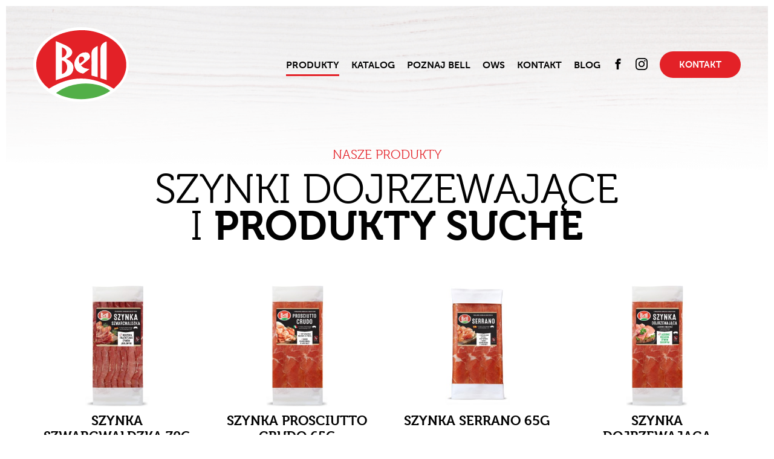

--- FILE ---
content_type: text/html; charset=UTF-8
request_url: https://bellpolska.com.pl/produkty/szynki-dojrzewajace-i-produkty-suche
body_size: 13993
content:
<!DOCTYPE html>
<html lang="pl" class=" is-top-alt ">
<head>
    <base href="https://bellpolska.com.pl/">
    <meta charset="UTF-8">
        <!-- Global site tag (gtag.js) - Google Analytics -->
        <script async src="https://www.googletagmanager.com/gtag/js?id=G-71P3C1QWL6"></script>
        <script>
            window.dataLayer = window.dataLayer || [];
            function gtag(){dataLayer.push(arguments);}
            gtag('js', new Date());
            gtag('config', 'G-71P3C1QWL6');
        </script>
                <title>Szynki dojrzewające i produkty suche</title>
        <meta name="description" content="Bell Polska - producent salami i wędlin">
        <meta name="robots" content="index,follow">
                                    <meta property="og:title" content="Szynki dojrzewające i produkty suche">
            <meta property="og:description" content="Bell Polska - producent salami i wędlin">
            <meta property="og:url" content="https://bellpolska.com.pl/produkty/szynki-dojrzewajace-i-produkty-suche">
                <meta property="og:site_name" content="Bell">
        <meta property="og:type" content="website">
        <meta property="og:image" content="https://bellpolska.com.pl/assets/img/og-image-1200x630.jpg">
        <meta name="viewport" content="width=device-width, initial-scale=1">

    <link rel="preconnect" href="https://www.google-analytics.com">
    <link rel="preconnect" href="https://www.googletagmanager.com">
    <link rel="preconnect" href="https://www.googleadservices.com">
    <link rel="preconnect" href="https://connect.facebook.net">
    <link rel="preconnect" href="https://fonts.gstatic.com" crossorigin>

    <link rel="stylesheet" href="assets/css/main.min.css?v=03042023">
    <link rel="stylesheet" href="assets/css/async.min.css?v=03042023" media="print" onload="this.media='all'; this.onload=null;">

    <script defer src="assets/js/async.min.js?v=03042023"></script>

    <link rel="apple-touch-icon" sizes="180x180" href="assets/img/favicon/apple-touch-icon.png">
    <link rel="icon" type="image/png" sizes="32x32" href="assets/img/favicon/favicon-32x32.png">
    <link rel="icon" type="image/png" sizes="16x16" href="assets/img/favicon/favicon-16x16.png">
    <link rel="manifest" href="assets/img/favicon/site.webmanifest">
    <link rel="mask-icon" href="assets/img/favicon/safari-pinned-tab.svg" color="#5bbad5">
    <meta name="msapplication-TileColor" content="#da532c">
    <meta name="theme-color" content="#ffffff">

    <script>
        WebFontConfig = {
            typekit: {
                id: 'vxu8wkc'
            }
        };

        /* Web Font Loader v1.6.26 - (c) Adobe Systems, Google. License: Apache 2.0 http://www.apache.org/licenses/LICENSE-2.0 */(function(){function aa(a,b,c){return a.call.apply(a.bind,arguments)}function ba(a,b,c){if(!a)throw Error();if(2<arguments.length){var d=Array.prototype.slice.call(arguments,2);return function(){var c=Array.prototype.slice.call(arguments);Array.prototype.unshift.apply(c,d);return a.apply(b,c)}}return function(){return a.apply(b,arguments)}}function p(a,b,c){p=Function.prototype.bind&&-1!=Function.prototype.bind.toString().indexOf("native code")?aa:ba;return p.apply(null,arguments)}var q=Date.now||function(){return+new Date};function ca(a,b){this.a=a;this.m=b||a;this.c=this.m.document}var da=!!window.FontFace;function t(a,b,c,d){b=a.c.createElement(b);if(c)for(var e in c)c.hasOwnProperty(e)&&("style"==e?b.style.cssText=c[e]:b.setAttribute(e,c[e]));d&&b.appendChild(a.c.createTextNode(d));return b}function u(a,b,c){a=a.c.getElementsByTagName(b)[0];a||(a=document.documentElement);a.insertBefore(c,a.lastChild)}function v(a){a.parentNode&&a.parentNode.removeChild(a)}
            function w(a,b,c){b=b||[];c=c||[];for(var d=a.className.split(/\s+/),e=0;e<b.length;e+=1){for(var f=!1,g=0;g<d.length;g+=1)if(b[e]===d[g]){f=!0;break}f||d.push(b[e])}b=[];for(e=0;e<d.length;e+=1){f=!1;for(g=0;g<c.length;g+=1)if(d[e]===c[g]){f=!0;break}f||b.push(d[e])}a.className=b.join(" ").replace(/\s+/g," ").replace(/^\s+|\s+$/,"")}function y(a,b){for(var c=a.className.split(/\s+/),d=0,e=c.length;d<e;d++)if(c[d]==b)return!0;return!1}
            function z(a){if("string"===typeof a.f)return a.f;var b=a.m.location.protocol;"about:"==b&&(b=a.a.location.protocol);return"https:"==b?"https:":"http:"}function ea(a){return a.m.location.hostname||a.a.location.hostname}
            function A(a,b,c){function d(){k&&e&&f&&(k(g),k=null)}b=t(a,"link",{rel:"stylesheet",href:b,media:"all"});var e=!1,f=!0,g=null,k=c||null;da?(b.onload=function(){e=!0;d()},b.onerror=function(){e=!0;g=Error("Stylesheet failed to load");d()}):setTimeout(function(){e=!0;d()},0);u(a,"head",b)}
            function B(a,b,c,d){var e=a.c.getElementsByTagName("head")[0];if(e){var f=t(a,"script",{src:b}),g=!1;f.onload=f.onreadystatechange=function(){g||this.readyState&&"loaded"!=this.readyState&&"complete"!=this.readyState||(g=!0,c&&c(null),f.onload=f.onreadystatechange=null,"HEAD"==f.parentNode.tagName&&e.removeChild(f))};e.appendChild(f);setTimeout(function(){g||(g=!0,c&&c(Error("Script load timeout")))},d||5E3);return f}return null};function C(){this.a=0;this.c=null}function D(a){a.a++;return function(){a.a--;E(a)}}function F(a,b){a.c=b;E(a)}function E(a){0==a.a&&a.c&&(a.c(),a.c=null)};function G(a){this.a=a||"-"}G.prototype.c=function(a){for(var b=[],c=0;c<arguments.length;c++)b.push(arguments[c].replace(/[\W_]+/g,"").toLowerCase());return b.join(this.a)};function H(a,b){this.c=a;this.f=4;this.a="n";var c=(b||"n4").match(/^([nio])([1-9])$/i);c&&(this.a=c[1],this.f=parseInt(c[2],10))}function fa(a){return I(a)+" "+(a.f+"00")+" 300px "+J(a.c)}function J(a){var b=[];a=a.split(/,\s*/);for(var c=0;c<a.length;c++){var d=a[c].replace(/['"]/g,"");-1!=d.indexOf(" ")||/^\d/.test(d)?b.push("'"+d+"'"):b.push(d)}return b.join(",")}function K(a){return a.a+a.f}function I(a){var b="normal";"o"===a.a?b="oblique":"i"===a.a&&(b="italic");return b}
            function ga(a){var b=4,c="n",d=null;a&&((d=a.match(/(normal|oblique|italic)/i))&&d[1]&&(c=d[1].substr(0,1).toLowerCase()),(d=a.match(/([1-9]00|normal|bold)/i))&&d[1]&&(/bold/i.test(d[1])?b=7:/[1-9]00/.test(d[1])&&(b=parseInt(d[1].substr(0,1),10))));return c+b};function ha(a,b){this.c=a;this.f=a.m.document.documentElement;this.h=b;this.a=new G("-");this.j=!1!==b.events;this.g=!1!==b.classes}function ia(a){a.g&&w(a.f,[a.a.c("wf","loading")]);L(a,"loading")}function M(a){if(a.g){var b=y(a.f,a.a.c("wf","active")),c=[],d=[a.a.c("wf","loading")];b||c.push(a.a.c("wf","inactive"));w(a.f,c,d)}L(a,"inactive")}function L(a,b,c){if(a.j&&a.h[b])if(c)a.h[b](c.c,K(c));else a.h[b]()};function ja(){this.c={}}function ka(a,b,c){var d=[],e;for(e in b)if(b.hasOwnProperty(e)){var f=a.c[e];f&&d.push(f(b[e],c))}return d};function N(a,b){this.c=a;this.f=b;this.a=t(this.c,"span",{"aria-hidden":"true"},this.f)}function O(a){u(a.c,"body",a.a)}function P(a){return"display:block;position:absolute;top:-9999px;left:-9999px;font-size:300px;width:auto;height:auto;line-height:normal;margin:0;padding:0;font-variant:normal;white-space:nowrap;font-family:"+J(a.c)+";"+("font-style:"+I(a)+";font-weight:"+(a.f+"00")+";")};function Q(a,b,c,d,e,f){this.g=a;this.j=b;this.a=d;this.c=c;this.f=e||3E3;this.h=f||void 0}Q.prototype.start=function(){var a=this.c.m.document,b=this,c=q(),d=new Promise(function(d,e){function k(){q()-c>=b.f?e():a.fonts.load(fa(b.a),b.h).then(function(a){1<=a.length?d():setTimeout(k,25)},function(){e()})}k()}),e=new Promise(function(a,d){setTimeout(d,b.f)});Promise.race([e,d]).then(function(){b.g(b.a)},function(){b.j(b.a)})};function R(a,b,c,d,e,f,g){this.v=a;this.B=b;this.c=c;this.a=d;this.s=g||"BESbswy";this.f={};this.w=e||3E3;this.u=f||null;this.o=this.j=this.h=this.g=null;this.g=new N(this.c,this.s);this.h=new N(this.c,this.s);this.j=new N(this.c,this.s);this.o=new N(this.c,this.s);a=new H(this.a.c+",serif",K(this.a));a=P(a);this.g.a.style.cssText=a;a=new H(this.a.c+",sans-serif",K(this.a));a=P(a);this.h.a.style.cssText=a;a=new H("serif",K(this.a));a=P(a);this.j.a.style.cssText=a;a=new H("sans-serif",K(this.a));a=
                P(a);this.o.a.style.cssText=a;O(this.g);O(this.h);O(this.j);O(this.o)}var S={D:"serif",C:"sans-serif"},T=null;function U(){if(null===T){var a=/AppleWebKit\/([0-9]+)(?:\.([0-9]+))/.exec(window.navigator.userAgent);T=!!a&&(536>parseInt(a[1],10)||536===parseInt(a[1],10)&&11>=parseInt(a[2],10))}return T}R.prototype.start=function(){this.f.serif=this.j.a.offsetWidth;this.f["sans-serif"]=this.o.a.offsetWidth;this.A=q();la(this)};
            function ma(a,b,c){for(var d in S)if(S.hasOwnProperty(d)&&b===a.f[S[d]]&&c===a.f[S[d]])return!0;return!1}function la(a){var b=a.g.a.offsetWidth,c=a.h.a.offsetWidth,d;(d=b===a.f.serif&&c===a.f["sans-serif"])||(d=U()&&ma(a,b,c));d?q()-a.A>=a.w?U()&&ma(a,b,c)&&(null===a.u||a.u.hasOwnProperty(a.a.c))?V(a,a.v):V(a,a.B):na(a):V(a,a.v)}function na(a){setTimeout(p(function(){la(this)},a),50)}function V(a,b){setTimeout(p(function(){v(this.g.a);v(this.h.a);v(this.j.a);v(this.o.a);b(this.a)},a),0)};function W(a,b,c){this.c=a;this.a=b;this.f=0;this.o=this.j=!1;this.s=c}var X=null;W.prototype.g=function(a){var b=this.a;b.g&&w(b.f,[b.a.c("wf",a.c,K(a).toString(),"active")],[b.a.c("wf",a.c,K(a).toString(),"loading"),b.a.c("wf",a.c,K(a).toString(),"inactive")]);L(b,"fontactive",a);this.o=!0;oa(this)};
            W.prototype.h=function(a){var b=this.a;if(b.g){var c=y(b.f,b.a.c("wf",a.c,K(a).toString(),"active")),d=[],e=[b.a.c("wf",a.c,K(a).toString(),"loading")];c||d.push(b.a.c("wf",a.c,K(a).toString(),"inactive"));w(b.f,d,e)}L(b,"fontinactive",a);oa(this)};function oa(a){0==--a.f&&a.j&&(a.o?(a=a.a,a.g&&w(a.f,[a.a.c("wf","active")],[a.a.c("wf","loading"),a.a.c("wf","inactive")]),L(a,"active")):M(a.a))};function pa(a){this.j=a;this.a=new ja;this.h=0;this.f=this.g=!0}pa.prototype.load=function(a){this.c=new ca(this.j,a.context||this.j);this.g=!1!==a.events;this.f=!1!==a.classes;qa(this,new ha(this.c,a),a)};
            function ra(a,b,c,d,e){var f=0==--a.h;(a.f||a.g)&&setTimeout(function(){var a=e||null,k=d||null||{};if(0===c.length&&f)M(b.a);else{b.f+=c.length;f&&(b.j=f);var h,m=[];for(h=0;h<c.length;h++){var l=c[h],n=k[l.c],r=b.a,x=l;r.g&&w(r.f,[r.a.c("wf",x.c,K(x).toString(),"loading")]);L(r,"fontloading",x);r=null;null===X&&(X=window.FontFace?(x=/Gecko.*Firefox\/(\d+)/.exec(window.navigator.userAgent))?42<parseInt(x[1],10):!0:!1);X?r=new Q(p(b.g,b),p(b.h,b),b.c,l,b.s,n):r=new R(p(b.g,b),p(b.h,b),b.c,l,b.s,a,
                n);m.push(r)}for(h=0;h<m.length;h++)m[h].start()}},0)}function qa(a,b,c){var d=[],e=c.timeout;ia(b);var d=ka(a.a,c,a.c),f=new W(a.c,b,e);a.h=d.length;b=0;for(c=d.length;b<c;b++)d[b].load(function(b,d,c){ra(a,f,b,d,c)})};function sa(a,b){this.c=a;this.a=b}function ta(a,b,c){var d=z(a.c);a=(a.a.api||"fast.fonts.net/jsapi").replace(/^.*http(s?):(\/\/)?/,"");return d+"//"+a+"/"+b+".js"+(c?"?v="+c:"")}
            sa.prototype.load=function(a){function b(){if(f["__mti_fntLst"+d]){var c=f["__mti_fntLst"+d](),e=[],h;if(c)for(var m=0;m<c.length;m++){var l=c[m].fontfamily;void 0!=c[m].fontStyle&&void 0!=c[m].fontWeight?(h=c[m].fontStyle+c[m].fontWeight,e.push(new H(l,h))):e.push(new H(l))}a(e)}else setTimeout(function(){b()},50)}var c=this,d=c.a.projectId,e=c.a.version;if(d){var f=c.c.m;B(this.c,ta(c,d,e),function(e){e?a([]):(f["__MonotypeConfiguration__"+d]=function(){return c.a},b())}).id="__MonotypeAPIScript__"+
                d}else a([])};function ua(a,b){this.c=a;this.a=b}ua.prototype.load=function(a){var b,c,d=this.a.urls||[],e=this.a.families||[],f=this.a.testStrings||{},g=new C;b=0;for(c=d.length;b<c;b++)A(this.c,d[b],D(g));var k=[];b=0;for(c=e.length;b<c;b++)if(d=e[b].split(":"),d[1])for(var h=d[1].split(","),m=0;m<h.length;m+=1)k.push(new H(d[0],h[m]));else k.push(new H(d[0]));F(g,function(){a(k,f)})};function va(a,b,c){a?this.c=a:this.c=b+wa;this.a=[];this.f=[];this.g=c||""}var wa="//fonts.googleapis.com/css";function xa(a,b){for(var c=b.length,d=0;d<c;d++){var e=b[d].split(":");3==e.length&&a.f.push(e.pop());var f="";2==e.length&&""!=e[1]&&(f=":");a.a.push(e.join(f))}}
            function ya(a){if(0==a.a.length)throw Error("No fonts to load!");if(-1!=a.c.indexOf("kit="))return a.c;for(var b=a.a.length,c=[],d=0;d<b;d++)c.push(a.a[d].replace(/ /g,"+"));b=a.c+"?family="+c.join("%7C");0<a.f.length&&(b+="&subset="+a.f.join(","));0<a.g.length&&(b+="&text="+encodeURIComponent(a.g));return b};function za(a){this.f=a;this.a=[];this.c={}}
            var Aa={latin:"BESbswy","latin-ext":"\u00e7\u00f6\u00fc\u011f\u015f",cyrillic:"\u0439\u044f\u0416",greek:"\u03b1\u03b2\u03a3",khmer:"\u1780\u1781\u1782",Hanuman:"\u1780\u1781\u1782"},Ba={thin:"1",extralight:"2","extra-light":"2",ultralight:"2","ultra-light":"2",light:"3",regular:"4",book:"4",medium:"5","semi-bold":"6",semibold:"6","demi-bold":"6",demibold:"6",bold:"7","extra-bold":"8",extrabold:"8","ultra-bold":"8",ultrabold:"8",black:"9",heavy:"9",l:"3",r:"4",b:"7"},Ca={i:"i",italic:"i",n:"n",normal:"n"},
                Da=/^(thin|(?:(?:extra|ultra)-?)?light|regular|book|medium|(?:(?:semi|demi|extra|ultra)-?)?bold|black|heavy|l|r|b|[1-9]00)?(n|i|normal|italic)?$/;
            function Ea(a){for(var b=a.f.length,c=0;c<b;c++){var d=a.f[c].split(":"),e=d[0].replace(/\+/g," "),f=["n4"];if(2<=d.length){var g;var k=d[1];g=[];if(k)for(var k=k.split(","),h=k.length,m=0;m<h;m++){var l;l=k[m];if(l.match(/^[\w-]+$/)){var n=Da.exec(l.toLowerCase());if(null==n)l="";else{l=n[2];l=null==l||""==l?"n":Ca[l];n=n[1];if(null==n||""==n)n="4";else var r=Ba[n],n=r?r:isNaN(n)?"4":n.substr(0,1);l=[l,n].join("")}}else l="";l&&g.push(l)}0<g.length&&(f=g);3==d.length&&(d=d[2],g=[],d=d?d.split(","):
                g,0<d.length&&(d=Aa[d[0]])&&(a.c[e]=d))}a.c[e]||(d=Aa[e])&&(a.c[e]=d);for(d=0;d<f.length;d+=1)a.a.push(new H(e,f[d]))}};function Fa(a,b){this.c=a;this.a=b}var Ga={Arimo:!0,Cousine:!0,Tinos:!0};Fa.prototype.load=function(a){var b=new C,c=this.c,d=new va(this.a.api,z(c),this.a.text),e=this.a.families;xa(d,e);var f=new za(e);Ea(f);A(c,ya(d),D(b));F(b,function(){a(f.a,f.c,Ga)})};function Ha(a,b){this.c=a;this.a=b}Ha.prototype.load=function(a){var b=this.a.id,c=this.c.m;b?B(this.c,(this.a.api||"https://use.typekit.net")+"/"+b+".js",function(b){if(b)a([]);else if(c.Typekit&&c.Typekit.config&&c.Typekit.config.fn){b=c.Typekit.config.fn;for(var e=[],f=0;f<b.length;f+=2)for(var g=b[f],k=b[f+1],h=0;h<k.length;h++)e.push(new H(g,k[h]));try{c.Typekit.load({events:!1,classes:!1,async:!0})}catch(m){}a(e)}},2E3):a([])};function Ia(a,b){this.c=a;this.f=b;this.a=[]}Ia.prototype.load=function(a){var b=this.f.id,c=this.c.m,d=this;b?(c.__webfontfontdeckmodule__||(c.__webfontfontdeckmodule__={}),c.__webfontfontdeckmodule__[b]=function(b,c){for(var g=0,k=c.fonts.length;g<k;++g){var h=c.fonts[g];d.a.push(new H(h.name,ga("font-weight:"+h.weight+";font-style:"+h.style)))}a(d.a)},B(this.c,z(this.c)+(this.f.api||"//f.fontdeck.com/s/css/js/")+ea(this.c)+"/"+b+".js",function(b){b&&a([])})):a([])};var Y=new pa(window);Y.a.c.custom=function(a,b){return new ua(b,a)};Y.a.c.fontdeck=function(a,b){return new Ia(b,a)};Y.a.c.monotype=function(a,b){return new sa(b,a)};Y.a.c.typekit=function(a,b){return new Ha(b,a)};Y.a.c.google=function(a,b){return new Fa(b,a)};var Z={load:p(Y.load,Y)};"function"===typeof define&&define.amd?define(function(){return Z}):"undefined"!==typeof module&&module.exports?module.exports=Z:(window.WebFont=Z,window.WebFontConfig&&Y.load(window.WebFontConfig));}());
    </script>
    <meta name="csrf-token" content="TFOYcbv8iarOEwEzjNanIqXa90NX7TcpWE7B2YEI">
                    <!-- Google tag (gtag.js) - Google Analytics -->
<script async src="https://www.googletagmanager.com/gtag/js?id=G-JL6JKEVKMM">
</script>
<script>
  window.dataLayer = window.dataLayer || [];
  function gtag(){dataLayer.push(arguments);}
  gtag('js', new Date());

  gtag('config', 'G-JL6JKEVKMM');
</script>
<!-- Google Tag Manager -->

<script>(function(w,d,s,l,i){w[l]=w[l]||[];w[l].push({'gtm.start':

new Date().getTime(),event:'gtm.js'});var f=d.getElementsByTagName(s)[0],

j=d.createElement(s),dl=l!='dataLayer'?'&l='+l:'';j.async=true;j.src=

'https://www.googletagmanager.com/gtm.js?id='+i+dl;f.parentNode.insertBefore(j,f);

})(window,document,'script','dataLayer','GTM-52TJXKB');</script>

<!-- End Google Tag Manager -->

 

<!-- Google Tag Manager (noscript) -->

<noscript><iframe src=https://www.googletagmanager.com/ns.html?id=GTM-52TJXKB

height="0" width="0" style="display:none;visibility:hidden"></iframe></noscript>

<!-- End Google Tag Manager (noscript) -->
    </head>
<body>
<div class="overflow-hidden">
    <div class="page-margin">
        <!-- Meta Pixel Code -->
<script>
!function(f,b,e,v,n,t,s)
{if(f.fbq)return;n=f.fbq=function(){n.callMethod?
n.callMethod.apply(n,arguments):n.queue.push(arguments)};
if(!f._fbq)f._fbq=n;n.push=n;n.loaded=!0;n.version='2.0';
n.queue=[];t=b.createElement(e);t.async=!0;
t.src=v;s=b.getElementsByTagName(e)[0];
s.parentNode.insertBefore(t,s)}(window, document,'script',
'https://connect.facebook.net/en_US/fbevents.js');
fbq('init', '1705686486843474');
fbq('track', 'PageView');
</script>
<noscript><img height="1" width="1" style="display:none"
src="https://www.facebook.com/tr?id=1705686486843474&ev=PageView&noscript=1"
/></noscript>
<!-- End Meta Pixel Code -->
        <header class="top" data-minimize-offset="5">
        <div class="container">
            <div class="top__wrapper">
                <div class="top__logo"><a href="https://bellpolska.com.pl"><img src="assets/img/logo.svg" width="158" height="125" alt="Logo - Bell"></a></div>
                <div class="top__right">
                    <div class="top__nav hidden-md">
                        <nav class="nav js-nav">
                            <ul class="nav__list js-menu">
                                <li class="nav__item nav__item--logo hidden visible-md" style="--li-index:1"><a href="https://bellpolska.com.pl"><img src="assets/img/logo.svg" width="158" height="125" alt="Logo - Bell"></a></li>
                                                                                                        <li class="nav__item" style="--li-index:2">
                                        <a href="https://bellpolska.com.pl/produkty" class="is-active" >Produkty</a>
                                    </li>
                                                                                                        <li class="nav__item" style="--li-index:3">
                                        <a href="https://bellpolska.com.pl/storage/files/bell_katalog_2025.pdf" target="_blank">Katalog</a>
                                    </li>
                                                                                                        <li class="nav__item" style="--li-index:4">
                                        <a href="https://bellpolska.com.pl/poznaj-bell" >Poznaj Bell</a>
                                    </li>
                                                                                                        <li class="nav__item" style="--li-index:5">
                                        <a href="https://bellpolska.com.pl/ogolne-warunki-sprzedazy" >OWS</a>
                                    </li>
                                                                                                        <li class="nav__item" style="--li-index:6">
                                        <a href="https://bellpolska.com.pl/kontakt" >Kontakt</a>
                                    </li>
                                                                                                        <li class="nav__item" style="--li-index:7">
                                        <a href="https://bellpolska.com.pl/blog" >BLOG</a>
                                    </li>
                                                            </ul>
                        </nav>
                    </div>
                    <div class="top__socials socials-list">
                        <a href="https://www.facebook.com/BellSwiatWedlin/" class="social-item social-item--fb social-item--white" target="_blank" rel="nofollow">
                            <svg version="1.1" xmlns="http://www.w3.org/2000/svg" viewBox="0 0 32 32">
                                <path d="M19 6h5v-6h-5c-3.86 0-7 3.14-7 7v3h-4v6h4v16h6v-16h5l1-6h-6v-3c0-0.542 0.458-1 1-1z"></path>
                            </svg>
                        </a>
                        <a href="https://www.instagram.com/bellpolska/" class="social-item social-item--instagram social-item--white" target="_blank" rel="nofollow">
                            <svg version="1.1" xmlns="http://www.w3.org/2000/svg" viewBox="0 0 32 32">
                                <path d="M16 2.881c4.275 0 4.781 0.019 6.462 0.094 1.563 0.069 2.406 0.331 2.969 0.55 0.744 0.288 1.281 0.638 1.837 1.194 0.563 0.563 0.906 1.094 1.2 1.838 0.219 0.563 0.481 1.412 0.55 2.969 0.075 1.688 0.094 2.194 0.094 6.463s-0.019 4.781-0.094 6.463c-0.069 1.563-0.331 2.406-0.55 2.969-0.288 0.744-0.637 1.281-1.194 1.837-0.563 0.563-1.094 0.906-1.837 1.2-0.563 0.219-1.413 0.481-2.969 0.55-1.688 0.075-2.194 0.094-6.463 0.094s-4.781-0.019-6.463-0.094c-1.563-0.069-2.406-0.331-2.969-0.55-0.744-0.288-1.281-0.637-1.838-1.194-0.563-0.563-0.906-1.094-1.2-1.837-0.219-0.563-0.481-1.413-0.55-2.969-0.075-1.688-0.094-2.194-0.094-6.463s0.019-4.781 0.094-6.463c0.069-1.563 0.331-2.406 0.55-2.969 0.288-0.744 0.638-1.281 1.194-1.838 0.563-0.563 1.094-0.906 1.838-1.2 0.563-0.219 1.412-0.481 2.969-0.55 1.681-0.075 2.188-0.094 6.463-0.094zM16 0c-4.344 0-4.887 0.019-6.594 0.094-1.7 0.075-2.869 0.35-3.881 0.744-1.056 0.412-1.95 0.956-2.837 1.85-0.894 0.888-1.438 1.781-1.85 2.831-0.394 1.019-0.669 2.181-0.744 3.881-0.075 1.713-0.094 2.256-0.094 6.6s0.019 4.887 0.094 6.594c0.075 1.7 0.35 2.869 0.744 3.881 0.413 1.056 0.956 1.95 1.85 2.837 0.887 0.887 1.781 1.438 2.831 1.844 1.019 0.394 2.181 0.669 3.881 0.744 1.706 0.075 2.25 0.094 6.594 0.094s4.888-0.019 6.594-0.094c1.7-0.075 2.869-0.35 3.881-0.744 1.050-0.406 1.944-0.956 2.831-1.844s1.438-1.781 1.844-2.831c0.394-1.019 0.669-2.181 0.744-3.881 0.075-1.706 0.094-2.25 0.094-6.594s-0.019-4.887-0.094-6.594c-0.075-1.7-0.35-2.869-0.744-3.881-0.394-1.063-0.938-1.956-1.831-2.844-0.887-0.887-1.781-1.438-2.831-1.844-1.019-0.394-2.181-0.669-3.881-0.744-1.712-0.081-2.256-0.1-6.6-0.1v0z"></path>
                                <path d="M16 7.781c-4.537 0-8.219 3.681-8.219 8.219s3.681 8.219 8.219 8.219 8.219-3.681 8.219-8.219c0-4.537-3.681-8.219-8.219-8.219zM16 21.331c-2.944 0-5.331-2.387-5.331-5.331s2.387-5.331 5.331-5.331c2.944 0 5.331 2.387 5.331 5.331s-2.387 5.331-5.331 5.331z"></path>
                                <path d="M26.462 7.456c0 1.060-0.859 1.919-1.919 1.919s-1.919-0.859-1.919-1.919c0-1.060 0.859-1.919 1.919-1.919s1.919 0.859 1.919 1.919z"></path>
                            </svg>
                        </a>
                    </div>
                    <div class="top__contact">
                        <a href="https://bellpolska.com.pl/kontakt#contact" class="btn btn--small js-anchor-link">Kontakt</a>
                    </div>
                    <button class="top__hamburger hamburger js-mobile-menu hidden visible-md" type="button">
                        <span class="hamburger__box">
                            <span class="hamburger__inner"></span>
                        </span>
                    </button>
                </div>
            </div>
        </div>
    </header>
        <main class="main">
        <div class="section section--large-pt relative">
            <figure class="section-abs-bg"><img src="assets/img/section-bg-1.png" width="1920" height="980" alt=""></figure>

            <div class="container relative">
                <div class="main-heading text-center">
                    <div class="row gutters-20">
                        <div class="col-md-10 col-md-offset-1">
                            <div class="main-label">Nasze produkty</div>
                            <h1 class="main-title">Szynki dojrzewające i&nbsp;<strong>produkty suche</strong></h1>
                        </div>
                    </div>
                </div>
                                <div class="products-list products-list--pt">
                    <div class="row gutters-20 center-xxs">

                                                    <div class="col-xs-6 col-sm-4 col-lg-3 flex flex--stretch">
                                <a href="https://bellpolska.com.pl/produkty/samoobsluga/szynka-szwarcwaldzka-70g" class="product-item">
                                                                            <figure class="product-item__img"><img src="https://bellpolska.com.pl/images/c494b78d-2d0b-40be-8491-deb064173e8f/szynka-szwarcwaldzka-10x70g-walletpack.jpg" width="420" height="320" alt="Szynka Szwarcwaldzka 10x70g walletpack"></figure>
                                                                        <div class="product-item__body">
                                        <div class="product-item__title">Szynka szwarcwaldzka 70g</div>
                                        <div class="product-item__action">Sprawdź produkt</div>
                                    </div>
                                    <div class="product-item__hover">
                                                                                    <figure class="product-item__hover-img"><img src="https://bellpolska.com.pl/images/7c99a698-6a62-4601-aad1-864b22f6ec9f/szynka-szwarcwaldzka-10x70g-walletpack.jpg" width="262" height="200" alt="Szynka Szwarcwaldzka 10x70g walletpack"></figure>
                                                                                <div class="product-item__hover-body">
                                            <div class="product-item__title">Szynka szwarcwaldzka 70g</div>
                                            <div class="product-item__action cmb">Sprawdź produkt</div>
                                        </div>
                                    </div>
                                </a>
                            </div>
                                                    <div class="col-xs-6 col-sm-4 col-lg-3 flex flex--stretch">
                                <a href="https://bellpolska.com.pl/produkty/samoobsluga/szynka-prosciutto-crudo-65g" class="product-item">
                                                                            <figure class="product-item__img"><img src="https://bellpolska.com.pl/images/f61846d6-e8b6-4e13-8f40-bbbde1eb11d4/szynka-prosciutto-crudo-walletpack-10x65g.jpg" width="420" height="320" alt="Szynka Prosciutto Crudo walletpack 10x65g"></figure>
                                                                        <div class="product-item__body">
                                        <div class="product-item__title">Szynka Prosciutto Crudo 65G</div>
                                        <div class="product-item__action">Sprawdź produkt</div>
                                    </div>
                                    <div class="product-item__hover">
                                                                                    <figure class="product-item__hover-img"><img src="https://bellpolska.com.pl/images/801ce2e8-2636-4f02-a314-f0d06a0c2b58/szynka-prosciutto-crudo-walletpack-10x65g.jpg" width="262" height="200" alt="Szynka Prosciutto Crudo walletpack 10x65g"></figure>
                                                                                <div class="product-item__hover-body">
                                            <div class="product-item__title">Szynka Prosciutto Crudo 65G</div>
                                            <div class="product-item__action cmb">Sprawdź produkt</div>
                                        </div>
                                    </div>
                                </a>
                            </div>
                                                    <div class="col-xs-6 col-sm-4 col-lg-3 flex flex--stretch">
                                <a href="https://bellpolska.com.pl/produkty/samoobsluga/szynka-serrano-65g" class="product-item">
                                                                            <figure class="product-item__img"><img src="https://bellpolska.com.pl/images/38317424-a122-428f-b6d3-5810bd67cce4/szynka-serrano-10x65g-fp-pl.jpg" width="420" height="320" alt="Szynka Serrano 10x65g_FP_PL"></figure>
                                                                        <div class="product-item__body">
                                        <div class="product-item__title">Szynka Serrano 65g</div>
                                        <div class="product-item__action">Sprawdź produkt</div>
                                    </div>
                                    <div class="product-item__hover">
                                                                                    <figure class="product-item__hover-img"><img src="https://bellpolska.com.pl/images/2cb3331b-5296-43ad-b766-5e2417d25735/szynka-serrano-10x65g-fp-pl.jpg" width="262" height="200" alt="Szynka Serrano 10x65g_FP_PL"></figure>
                                                                                <div class="product-item__hover-body">
                                            <div class="product-item__title">Szynka Serrano 65g</div>
                                            <div class="product-item__action cmb">Sprawdź produkt</div>
                                        </div>
                                    </div>
                                </a>
                            </div>
                                                    <div class="col-xs-6 col-sm-4 col-lg-3 flex flex--stretch">
                                <a href="https://bellpolska.com.pl/produkty/szynki-dojrzewajace-i-produkty-suche/szynka-dojrzewajaca-lagodnie-wedzona-70g" class="product-item">
                                                                            <figure class="product-item__img"><img src="https://bellpolska.com.pl/images/711dce3b-d265-4be6-9dd1-0d27d4dbe132/szynka-dojrzewajaca-lagodnie-wedzona-10x70g.jpg" width="420" height="320" alt="Szynka dojrzewająca łagodnie wędzona 10x70g"></figure>
                                                                        <div class="product-item__body">
                                        <div class="product-item__title">Szynka Dojrzewająca Łagodnie Wędzona 70g</div>
                                        <div class="product-item__action">Sprawdź produkt</div>
                                    </div>
                                    <div class="product-item__hover">
                                                                                    <figure class="product-item__hover-img"><img src="https://bellpolska.com.pl/images/bd9ac755-c040-4172-a5d2-209866f858fe/szynka-dojrzewajaca-lagodnie-wedzona-10x70g.jpg" width="262" height="200" alt="Szynka dojrzewająca łagodnie wędzona 10x70g"></figure>
                                                                                <div class="product-item__hover-body">
                                            <div class="product-item__title">Szynka Dojrzewająca Łagodnie Wędzona 70g</div>
                                            <div class="product-item__action cmb">Sprawdź produkt</div>
                                        </div>
                                    </div>
                                </a>
                            </div>
                                                    <div class="col-xs-6 col-sm-4 col-lg-3 flex flex--stretch">
                                <a href="https://bellpolska.com.pl/produkty/szynki-dojrzewajace-i-produkty-suche/szynka-savoyer-65g" class="product-item">
                                                                            <figure class="product-item__img"><img src="https://bellpolska.com.pl/images/6b886b63-9478-46af-82b8-a2fc732618c6/szynka-savoyer-12x65g-walletpack.jpg" width="420" height="320" alt="Szynka Savoyer 12x65g walletpack"></figure>
                                                                        <div class="product-item__body">
                                        <div class="product-item__title">Szynka Savoyer 65g</div>
                                        <div class="product-item__action">Sprawdź produkt</div>
                                    </div>
                                    <div class="product-item__hover">
                                                                                    <figure class="product-item__hover-img"><img src="https://bellpolska.com.pl/images/e3212473-fc93-4d69-bfd1-7920c07e894b/szynka-savoyer-12x65g-walletpack.jpg" width="262" height="200" alt="Szynka Savoyer 12x65g walletpack"></figure>
                                                                                <div class="product-item__hover-body">
                                            <div class="product-item__title">Szynka Savoyer 65g</div>
                                            <div class="product-item__action cmb">Sprawdź produkt</div>
                                        </div>
                                    </div>
                                </a>
                            </div>
                                                    <div class="col-xs-6 col-sm-4 col-lg-3 flex flex--stretch">
                                <a href="https://bellpolska.com.pl/produkty/samoobsluga/szynka-szwarcwaldzka-80g" class="product-item">
                                                                            <figure class="product-item__img"><img src="https://bellpolska.com.pl/images/e9ed1a05-25ba-4bd5-b235-b412b1296d1b/szynka-szwarcwaldzka-10x80g.jpg" width="420" height="320" alt="Szynka szwarcwaldzka 10x80g"></figure>
                                                                        <div class="product-item__body">
                                        <div class="product-item__title">Szynka szwarcwaldzka 80g</div>
                                        <div class="product-item__action">Sprawdź produkt</div>
                                    </div>
                                    <div class="product-item__hover">
                                                                                    <figure class="product-item__hover-img"><img src="https://bellpolska.com.pl/images/a9747271-5bd2-4474-9989-7f5fb6b33118/szynka-szwarcwaldzka-10x80g.jpg" width="262" height="200" alt="Szynka szwarcwaldzka 10x80g"></figure>
                                                                                <div class="product-item__hover-body">
                                            <div class="product-item__title">Szynka szwarcwaldzka 80g</div>
                                            <div class="product-item__action cmb">Sprawdź produkt</div>
                                        </div>
                                    </div>
                                </a>
                            </div>
                                                    <div class="col-xs-6 col-sm-4 col-lg-3 flex flex--stretch">
                                <a href="https://bellpolska.com.pl/produkty/samoobsluga/szynka-landschinken-80g" class="product-item">
                                                                            <figure class="product-item__img"><img src="https://bellpolska.com.pl/images/6835b52a-1251-4f53-8772-acd4a1b5d42a/szynka-landschinken-10x80g.jpg" width="420" height="320" alt="Szynka landschinken 10x80g"></figure>
                                                                        <div class="product-item__body">
                                        <div class="product-item__title">Szynka Landschinken 80g</div>
                                        <div class="product-item__action">Sprawdź produkt</div>
                                    </div>
                                    <div class="product-item__hover">
                                                                                    <figure class="product-item__hover-img"><img src="https://bellpolska.com.pl/images/94dd5adf-1c8a-4527-9686-9ef26193b8cf/szynka-landschinken-10x80g.jpg" width="262" height="200" alt="Szynka landschinken 10x80g"></figure>
                                                                                <div class="product-item__hover-body">
                                            <div class="product-item__title">Szynka Landschinken 80g</div>
                                            <div class="product-item__action cmb">Sprawdź produkt</div>
                                        </div>
                                    </div>
                                </a>
                            </div>
                                                    <div class="col-xs-6 col-sm-4 col-lg-3 flex flex--stretch">
                                <a href="https://bellpolska.com.pl/produkty/samoobsluga/szynka-bauera-80g" class="product-item">
                                                                            <figure class="product-item__img"><img src="https://bellpolska.com.pl/images/4e0f22f8-f7bd-4bf4-847b-ccd532f61c76/szynka-bauera-12x80g.jpg" width="420" height="320" alt="Szynka bauera 12x80g"></figure>
                                                                        <div class="product-item__body">
                                        <div class="product-item__title">Szynka Bauera 80g</div>
                                        <div class="product-item__action">Sprawdź produkt</div>
                                    </div>
                                    <div class="product-item__hover">
                                                                                    <figure class="product-item__hover-img"><img src="https://bellpolska.com.pl/images/3e579c35-d9ef-4a33-ad86-25c33a3dbfa4/szynka-bauera-12x80g.jpg" width="262" height="200" alt="Szynka bauera 12x80g"></figure>
                                                                                <div class="product-item__hover-body">
                                            <div class="product-item__title">Szynka Bauera 80g</div>
                                            <div class="product-item__action cmb">Sprawdź produkt</div>
                                        </div>
                                    </div>
                                </a>
                            </div>
                                                    <div class="col-xs-6 col-sm-4 col-lg-3 flex flex--stretch">
                                <a href="https://bellpolska.com.pl/produkty/samoobsluga/szynka-fruehstueckschinken-sniadaniowa-80g" class="product-item">
                                                                            <figure class="product-item__img"><img src="https://bellpolska.com.pl/images/865a3e21-352d-4a3b-96d5-aa2e663139a8/szynka-sniadaniowa-12x80g.jpg" width="420" height="320" alt="Szynka śniadaniowa 12x80g"></figure>
                                                                        <div class="product-item__body">
                                        <div class="product-item__title">Szynka frühstückschinken - śniadaniowa 80g</div>
                                        <div class="product-item__action">Sprawdź produkt</div>
                                    </div>
                                    <div class="product-item__hover">
                                                                                    <figure class="product-item__hover-img"><img src="https://bellpolska.com.pl/images/55e9bf12-b3d0-408b-86a1-c9be46939dc0/szynka-sniadaniowa-12x80g.jpg" width="262" height="200" alt="Szynka śniadaniowa 12x80g"></figure>
                                                                                <div class="product-item__hover-body">
                                            <div class="product-item__title">Szynka frühstückschinken - śniadaniowa 80g</div>
                                            <div class="product-item__action cmb">Sprawdź produkt</div>
                                        </div>
                                    </div>
                                </a>
                            </div>
                                                    <div class="col-xs-6 col-sm-4 col-lg-3 flex flex--stretch">
                                <a href="https://bellpolska.com.pl/produkty/samoobsluga/szynka-prosciutto-crudo-80g" class="product-item">
                                                                            <figure class="product-item__img"><img src="https://bellpolska.com.pl/images/5cac6cb9-81ac-4d1c-8a20-209dc4324b12/szynka-crosciutto-crudo-10x80g.jpg" width="420" height="320" alt="Szynka Crosciutto Crudo 10x80g"></figure>
                                                                        <div class="product-item__body">
                                        <div class="product-item__title">Szynka Prosciutto Crudo 80G</div>
                                        <div class="product-item__action">Sprawdź produkt</div>
                                    </div>
                                    <div class="product-item__hover">
                                                                                    <figure class="product-item__hover-img"><img src="https://bellpolska.com.pl/images/34281f14-7dfc-42c1-a3a6-68c403938d99/szynka-crosciutto-crudo-10x80g.jpg" width="262" height="200" alt="Szynka Crosciutto Crudo 10x80g"></figure>
                                                                                <div class="product-item__hover-body">
                                            <div class="product-item__title">Szynka Prosciutto Crudo 80G</div>
                                            <div class="product-item__action cmb">Sprawdź produkt</div>
                                        </div>
                                    </div>
                                </a>
                            </div>
                                                    <div class="col-xs-6 col-sm-4 col-lg-3 flex flex--stretch">
                                <a href="https://bellpolska.com.pl/produkty/samoobsluga/szynka-serrano-80g" class="product-item">
                                                                            <figure class="product-item__img"><img src="https://bellpolska.com.pl/images/b0526126-d2c1-41c0-a111-7f1ee836e3cc/szynka-serrano-10x80g.jpg" width="420" height="320" alt="Szynka Serrano 10x80g"></figure>
                                                                        <div class="product-item__body">
                                        <div class="product-item__title">Szynka Serrano 80g</div>
                                        <div class="product-item__action">Sprawdź produkt</div>
                                    </div>
                                    <div class="product-item__hover">
                                                                                    <figure class="product-item__hover-img"><img src="https://bellpolska.com.pl/images/9d2e7c10-7a48-4678-a8a6-ce258da4fc34/szynka-serrano-10x80g.jpg" width="262" height="200" alt="Szynka Serrano 10x80g"></figure>
                                                                                <div class="product-item__hover-body">
                                            <div class="product-item__title">Szynka Serrano 80g</div>
                                            <div class="product-item__action cmb">Sprawdź produkt</div>
                                        </div>
                                    </div>
                                </a>
                            </div>
                                                    <div class="col-xs-6 col-sm-4 col-lg-3 flex flex--stretch">
                                <a href="https://bellpolska.com.pl/produkty/samoobsluga/szynka-prosciutto-di-parma" class="product-item">
                                                                            <figure class="product-item__img"><img src="https://bellpolska.com.pl/images/de5e944b-ffd9-41ab-867d-a7eac28c7ac8/prosciutto-di-parma-12x80g.jpg" width="420" height="320" alt="Prosciutto di Parma 12x80g"></figure>
                                                                        <div class="product-item__body">
                                        <div class="product-item__title">Szynka prosciutto di parma 80g</div>
                                        <div class="product-item__action">Sprawdź produkt</div>
                                    </div>
                                    <div class="product-item__hover">
                                                                                    <figure class="product-item__hover-img"><img src="https://bellpolska.com.pl/images/13111761-77bc-43cb-9edd-4a1e9dd24a44/prosciutto-di-parma-12x80g.jpg" width="262" height="200" alt="Prosciutto di Parma 12x80g"></figure>
                                                                                <div class="product-item__hover-body">
                                            <div class="product-item__title">Szynka prosciutto di parma 80g</div>
                                            <div class="product-item__action cmb">Sprawdź produkt</div>
                                        </div>
                                    </div>
                                </a>
                            </div>
                                                    <div class="col-xs-6 col-sm-4 col-lg-3 flex flex--stretch">
                                <a href="https://bellpolska.com.pl/produkty/szynki-dojrzewajace-i-produkty-suche/ogonowka-brandenburska" class="product-item">
                                                                            <figure class="product-item__img"><img src="https://bellpolska.com.pl/images/73a2d579-fdb0-455b-9b4b-8daab9bd7da8/3051797-ogonowka-brandenburska.jpg" width="420" height="320" alt="3051797_ogonowka brandenburska"></figure>
                                                                        <div class="product-item__body">
                                        <div class="product-item__title">Ogonówka Brandenburska</div>
                                        <div class="product-item__action">Sprawdź produkt</div>
                                    </div>
                                    <div class="product-item__hover">
                                                                                    <figure class="product-item__hover-img"><img src="https://bellpolska.com.pl/images/fddc9d6f-8075-4d0c-8f80-5e21074d60c8/3051797-ogonowka-brandenburska.jpg" width="262" height="200" alt="3051797_ogonowka brandenburska"></figure>
                                                                                <div class="product-item__hover-body">
                                            <div class="product-item__title">Ogonówka Brandenburska</div>
                                            <div class="product-item__action cmb">Sprawdź produkt</div>
                                        </div>
                                    </div>
                                </a>
                            </div>
                                                    <div class="col-xs-6 col-sm-4 col-lg-3 flex flex--stretch">
                                <a href="https://bellpolska.com.pl/produkty/szynki-dojrzewajace-i-produkty-suche/szynka-szwarcwaldzka" class="product-item">
                                                                            <figure class="product-item__img"><img src="https://bellpolska.com.pl/images/6c8e1f9f-721a-4d3a-aa0a-61b617f92f62/3043278-szynka-szwarcwaldzka-abraham.jpg" width="420" height="320" alt="3043278_szynka szwarcwaldzka ABRAHAM"></figure>
                                                                        <div class="product-item__body">
                                        <div class="product-item__title">Szynka Szwarcwaldzka</div>
                                        <div class="product-item__action">Sprawdź produkt</div>
                                    </div>
                                    <div class="product-item__hover">
                                                                                    <figure class="product-item__hover-img"><img src="https://bellpolska.com.pl/images/f5fc0efa-03e8-4af4-a91c-dc6c38165173/3043278-szynka-szwarcwaldzka-abraham.jpg" width="262" height="200" alt="3043278_szynka szwarcwaldzka ABRAHAM"></figure>
                                                                                <div class="product-item__hover-body">
                                            <div class="product-item__title">Szynka Szwarcwaldzka</div>
                                            <div class="product-item__action cmb">Sprawdź produkt</div>
                                        </div>
                                    </div>
                                </a>
                            </div>
                                                    <div class="col-xs-6 col-sm-4 col-lg-3 flex flex--stretch">
                                <a href="https://bellpolska.com.pl/produkty/szynki-dojrzewajace-i-produkty-suche/prosciutto-crudo-blok" class="product-item">
                                                                            <figure class="product-item__img"><img src="https://bellpolska.com.pl/images/e380130c-69b0-4ef9-b11e-edf92026c8c2/3013027-prosciutto-crudo-25-kg-v2.jpg" width="420" height="320" alt="3013027 Prosciutto Crudo 2,5 kg v2"></figure>
                                                                        <div class="product-item__body">
                                        <div class="product-item__title">Prosciutto Crudo (blok)</div>
                                        <div class="product-item__action">Sprawdź produkt</div>
                                    </div>
                                    <div class="product-item__hover">
                                                                                    <figure class="product-item__hover-img"><img src="https://bellpolska.com.pl/images/aa64ad42-74cd-4cd6-a2eb-5093561835a1/3013027-prosciutto-crudo-25-kg-v2.jpg" width="262" height="200" alt="3013027 Prosciutto Crudo 2,5 kg v2"></figure>
                                                                                <div class="product-item__hover-body">
                                            <div class="product-item__title">Prosciutto Crudo (blok)</div>
                                            <div class="product-item__action cmb">Sprawdź produkt</div>
                                        </div>
                                    </div>
                                </a>
                            </div>
                                                    <div class="col-xs-6 col-sm-4 col-lg-3 flex flex--stretch">
                                <a href="https://bellpolska.com.pl/produkty/szynki-dojrzewajace-i-produkty-suche/prosciutto-crudo-bez-kosci" class="product-item">
                                                                            <figure class="product-item__img"><img src="https://bellpolska.com.pl/images/7a4b51ba-2b98-4600-b7b9-ed71e8402eb3/3013012-prosiutto-crudo-bez-koeci.jpg" width="420" height="320" alt="3013012-prosiutto crudo bez koėci"></figure>
                                                                        <div class="product-item__body">
                                        <div class="product-item__title">Prosciutto crudo (bez kości)</div>
                                        <div class="product-item__action">Sprawdź produkt</div>
                                    </div>
                                    <div class="product-item__hover">
                                                                                    <figure class="product-item__hover-img"><img src="https://bellpolska.com.pl/images/454deb72-a2b0-422b-89b0-801b55f6c2f5/3013012-prosiutto-crudo-bez-koeci.jpg" width="262" height="200" alt="3013012-prosiutto crudo bez koėci"></figure>
                                                                                <div class="product-item__hover-body">
                                            <div class="product-item__title">Prosciutto crudo (bez kości)</div>
                                            <div class="product-item__action cmb">Sprawdź produkt</div>
                                        </div>
                                    </div>
                                </a>
                            </div>
                                                    <div class="col-xs-6 col-sm-4 col-lg-3 flex flex--stretch">
                                <a href="https://bellpolska.com.pl/produkty/szynki-dojrzewajace-i-produkty-suche/szynka-serrano-reserva" class="product-item">
                                                                            <figure class="product-item__img"><img src="https://bellpolska.com.pl/images/361757c6-d1e2-4d0f-9d50-c5d357d77524/3087000-szynka-serrano-reserva.jpg" width="420" height="320" alt="3087000_szynka Serrano Reserva"></figure>
                                                                        <div class="product-item__body">
                                        <div class="product-item__title">Szynka Serrano Reserva</div>
                                        <div class="product-item__action">Sprawdź produkt</div>
                                    </div>
                                    <div class="product-item__hover">
                                                                                    <figure class="product-item__hover-img"><img src="https://bellpolska.com.pl/images/a66ca4e3-01ba-4768-96ac-cbe1e4ad0e40/3087000-szynka-serrano-reserva.jpg" width="262" height="200" alt="3087000_szynka Serrano Reserva"></figure>
                                                                                <div class="product-item__hover-body">
                                            <div class="product-item__title">Szynka Serrano Reserva</div>
                                            <div class="product-item__action cmb">Sprawdź produkt</div>
                                        </div>
                                    </div>
                                </a>
                            </div>
                                                    <div class="col-xs-6 col-sm-4 col-lg-3 flex flex--stretch">
                                <a href="https://bellpolska.com.pl/produkty/szynki-dojrzewajace-i-produkty-suche/szynka-serrano-zestaw-ze-stojakiem-i-nozem" class="product-item">
                                                                            <figure class="product-item__img"><img src="https://bellpolska.com.pl/images/4631d95a-7d06-4e3a-ba77-1e6f3dbe5dbe/szynka-serrano-7kg-zestaw.jpg" width="420" height="320" alt="Szynka Serrano 7kg zestaw"></figure>
                                                                        <div class="product-item__body">
                                        <div class="product-item__title">Szynka Serrano zestaw ze stojakiem i nożem</div>
                                        <div class="product-item__action">Sprawdź produkt</div>
                                    </div>
                                    <div class="product-item__hover">
                                                                                    <figure class="product-item__hover-img"><img src="https://bellpolska.com.pl/images/cbe78227-5869-4a6b-9c15-e3ea1aeaebe5/szynka-serrano-7kg-zestaw.jpg" width="262" height="200" alt="Szynka Serrano 7kg zestaw"></figure>
                                                                                <div class="product-item__hover-body">
                                            <div class="product-item__title">Szynka Serrano zestaw ze stojakiem i nożem</div>
                                            <div class="product-item__action cmb">Sprawdź produkt</div>
                                        </div>
                                    </div>
                                </a>
                            </div>
                                                    <div class="col-xs-6 col-sm-4 col-lg-3 flex flex--stretch">
                                <a href="https://bellpolska.com.pl/produkty/szynki-dojrzewajace-i-produkty-suche/szynka-dojrzewajaca-iberia" class="product-item">
                                                                            <figure class="product-item__img"><img src="https://bellpolska.com.pl/images/55b830c3-ca7f-4391-a64b-72f9650c115e/3050038-szynka-iberia-dojrzewajaca.jpg" width="420" height="320" alt="3050038_SZYNKA IBERIA DOJRZEWAJĄCA"></figure>
                                                                        <div class="product-item__body">
                                        <div class="product-item__title">Szynka Iberia Dojrzewająca</div>
                                        <div class="product-item__action">Sprawdź produkt</div>
                                    </div>
                                    <div class="product-item__hover">
                                                                                    <figure class="product-item__hover-img"><img src="https://bellpolska.com.pl/images/aca27b07-7c07-40a5-8758-3d10f4f407ac/3050038-szynka-iberia-dojrzewajaca.jpg" width="262" height="200" alt="3050038_SZYNKA IBERIA DOJRZEWAJĄCA"></figure>
                                                                                <div class="product-item__hover-body">
                                            <div class="product-item__title">Szynka Iberia Dojrzewająca</div>
                                            <div class="product-item__action cmb">Sprawdź produkt</div>
                                        </div>
                                    </div>
                                </a>
                            </div>
                                                    <div class="col-xs-6 col-sm-4 col-lg-3 flex flex--stretch">
                                <a href="https://bellpolska.com.pl/produkty/szynki-dojrzewajace-i-produkty-suche/carpaccio-wieprzowe-2" class="product-item">
                                                                            <figure class="product-item__img"><img src="https://bellpolska.com.pl/images/fe292af3-9730-474f-9879-afaeba75de32/carpaccio-wieprzowe-kg.jpg" width="420" height="320" alt="Carpaccio wieprzowe [KG]"></figure>
                                                                        <div class="product-item__body">
                                        <div class="product-item__title">Carpaccio Wieprzowe</div>
                                        <div class="product-item__action">Sprawdź produkt</div>
                                    </div>
                                    <div class="product-item__hover">
                                                                                    <figure class="product-item__hover-img"><img src="https://bellpolska.com.pl/images/2084af43-f467-4ff6-8b41-a0e8c71f452e/carpaccio-wieprzowe-kg.jpg" width="262" height="200" alt="Carpaccio wieprzowe [KG]"></figure>
                                                                                <div class="product-item__hover-body">
                                            <div class="product-item__title">Carpaccio Wieprzowe</div>
                                            <div class="product-item__action cmb">Sprawdź produkt</div>
                                        </div>
                                    </div>
                                </a>
                            </div>
                                                    <div class="col-xs-6 col-sm-4 col-lg-3 flex flex--stretch">
                                <a href="https://bellpolska.com.pl/produkty/szynki-dojrzewajace-i-produkty-suche/coppa-romana" class="product-item">
                                                                            <figure class="product-item__img"><img src="https://bellpolska.com.pl/images/6a73b711-726a-463e-9bda-ef935c69dd7c/coppa-romana-kg.jpg" width="420" height="320" alt="Coppa Romana KG"></figure>
                                                                        <div class="product-item__body">
                                        <div class="product-item__title">Coppa Romana</div>
                                        <div class="product-item__action">Sprawdź produkt</div>
                                    </div>
                                    <div class="product-item__hover">
                                                                                    <figure class="product-item__hover-img"><img src="https://bellpolska.com.pl/images/7d2e2958-c483-4d81-a32e-8b94b6253490/coppa-romana-kg.jpg" width="262" height="200" alt="Coppa Romana KG"></figure>
                                                                                <div class="product-item__hover-body">
                                            <div class="product-item__title">Coppa Romana</div>
                                            <div class="product-item__action cmb">Sprawdź produkt</div>
                                        </div>
                                    </div>
                                </a>
                            </div>
                                                    <div class="col-xs-6 col-sm-4 col-lg-3 flex flex--stretch">
                                <a href="https://bellpolska.com.pl/produkty/szynki-dojrzewajace-i-produkty-suche/kielbasa-krakowska-sucha-z-indyka" class="product-item">
                                                                            <figure class="product-item__img"><img src="https://bellpolska.com.pl/images/789ea676-7cae-48d1-ba9f-673c793acdee/3051197-kielbasa-krakowska-sucha-z-indyka.jpg" width="420" height="320" alt="3051197-kiełbasa krakowska sucha z indyka"></figure>
                                                                        <div class="product-item__body">
                                        <div class="product-item__title">Kiełbasa Krakowska Sucha z Indyka</div>
                                        <div class="product-item__action">Sprawdź produkt</div>
                                    </div>
                                    <div class="product-item__hover">
                                                                                    <figure class="product-item__hover-img"><img src="https://bellpolska.com.pl/images/7cc69480-60de-4a07-a098-34190eab7f53/3051197-kielbasa-krakowska-sucha-z-indyka.jpg" width="262" height="200" alt="3051197-kiełbasa krakowska sucha z indyka"></figure>
                                                                                <div class="product-item__hover-body">
                                            <div class="product-item__title">Kiełbasa Krakowska Sucha z Indyka</div>
                                            <div class="product-item__action cmb">Sprawdź produkt</div>
                                        </div>
                                    </div>
                                </a>
                            </div>
                                                    <div class="col-xs-6 col-sm-4 col-lg-3 flex flex--stretch">
                                <a href="https://bellpolska.com.pl/produkty/szynki-dojrzewajace-i-produkty-suche/kindziuk" class="product-item">
                                                                            <figure class="product-item__img"><img src="https://bellpolska.com.pl/images/0ceec4b6-8114-4148-846a-64f34ebdab77/3052183-bell-kindziuk-kg.jpg" width="420" height="320" alt="3052183 - BELL KINDZIUK [kg]"></figure>
                                                                        <div class="product-item__body">
                                        <div class="product-item__title">Kindziuk</div>
                                        <div class="product-item__action">Sprawdź produkt</div>
                                    </div>
                                    <div class="product-item__hover">
                                                                                    <figure class="product-item__hover-img"><img src="https://bellpolska.com.pl/images/f6119e6c-083a-4bdf-bdba-6dc9850951e8/3052183-bell-kindziuk-kg.jpg" width="262" height="200" alt="3052183 - BELL KINDZIUK [kg]"></figure>
                                                                                <div class="product-item__hover-body">
                                            <div class="product-item__title">Kindziuk</div>
                                            <div class="product-item__action cmb">Sprawdź produkt</div>
                                        </div>
                                    </div>
                                </a>
                            </div>
                                                    <div class="col-xs-6 col-sm-4 col-lg-3 flex flex--stretch">
                                <a href="https://bellpolska.com.pl/produkty/szynki-dojrzewajace-i-produkty-suche/kabanos-chorizo" class="product-item">
                                                                            <figure class="product-item__img"><img src="https://bellpolska.com.pl/images/2767770e-9508-4952-b14c-920c360f8296/kabanos-chorizo-kg.jpg" width="420" height="320" alt="KABANOS CHORIZO [KG]"></figure>
                                                                        <div class="product-item__body">
                                        <div class="product-item__title">Kabanos Chorizo</div>
                                        <div class="product-item__action">Sprawdź produkt</div>
                                    </div>
                                    <div class="product-item__hover">
                                                                                    <figure class="product-item__hover-img"><img src="https://bellpolska.com.pl/images/39b7a18f-d829-440f-b962-cd3345a0ac85/kabanos-chorizo-kg.jpg" width="262" height="200" alt="KABANOS CHORIZO [KG]"></figure>
                                                                                <div class="product-item__hover-body">
                                            <div class="product-item__title">Kabanos Chorizo</div>
                                            <div class="product-item__action cmb">Sprawdź produkt</div>
                                        </div>
                                    </div>
                                </a>
                            </div>
                        
                    </div>
                </div>
            </div>
        </div>



    </main>
        <div class="cookies js-cookies">
            <div class="container">
                <div class="cookies__body">
                    <p class="cookies__text">Strona korzysta z plików cookie w celu realizacji usług zgodnie z <a href="https://bellpolska.com.pl/polityka-prywatnosci" target="_blank">Polityką Prywatności</a>. Możesz samodzielnie określić warunki przechowywania lub dostępu plików cookie w Twojej przeglądarce.</p>
                    <a class="cookies__close js-cookies-close">
                        <svg version="1.1" xmlns="http://www.w3.org/2000/svg" viewBox="0 0 32 32">
                            <path d="M32 3.21l-3.21-3.21-12.775 12.806-12.806-12.806-3.21 3.21 12.806 12.806-12.806 12.775 3.21 3.21 12.806-12.806 12.775 12.806 3.21-3.21-12.806-12.775 12.806-12.806z"></path>
                        </svg>
                    </a>
                </div>
            </div>
        </div>
        <footer class="footer">
        <div class="footer__main">
            <div class="container">
                <div class="row gutters-20">
                    <div class="col-md-4">
                        <div class="footer__logo">
                            <a href="https://bellpolska.com.pl"><img src="assets/img/logo.svg" width="122" height="96" alt=""></a>
                        </div>
                        <div class="hidden-sm">
                            <div class="footer__info">
                                <p>NIP: 9231614959<br />
Regon: 300006660<br />
KRS: 0000229180<br />
Sąd Rejonowy dla Krakowa -&nbsp;Śródmieścia w&nbsp;Krakowie<br />
XII Wydział Gospodarczy KRS<br />
Kapitał zakładowy: 10.000.000 PLN<br />
w całości wniesiony<br />
Numer rejestrowy BDO: 000003518</p>
                            </div>
                            <div class="footer__socials socials-list">
                                <a href="https://www.facebook.com/BellSwiatWedlin/" class="social-item social-item--fb social-item--white" target="_blank" rel="nofollow">
                                    <svg version="1.1" xmlns="http://www.w3.org/2000/svg" viewBox="0 0 32 32">
                                        <path d="M19 6h5v-6h-5c-3.86 0-7 3.14-7 7v3h-4v6h4v16h6v-16h5l1-6h-6v-3c0-0.542 0.458-1 1-1z"></path>
                                    </svg>
                                </a>
                                <a href="https://www.instagram.com/bellpolska/" class="social-item social-item--instagram social-item--white" target="_blank" rel="nofollow">
                                    <svg version="1.1" xmlns="http://www.w3.org/2000/svg" viewBox="0 0 32 32">
                                        <path d="M16 2.881c4.275 0 4.781 0.019 6.462 0.094 1.563 0.069 2.406 0.331 2.969 0.55 0.744 0.288 1.281 0.638 1.837 1.194 0.563 0.563 0.906 1.094 1.2 1.838 0.219 0.563 0.481 1.412 0.55 2.969 0.075 1.688 0.094 2.194 0.094 6.463s-0.019 4.781-0.094 6.463c-0.069 1.563-0.331 2.406-0.55 2.969-0.288 0.744-0.637 1.281-1.194 1.837-0.563 0.563-1.094 0.906-1.837 1.2-0.563 0.219-1.413 0.481-2.969 0.55-1.688 0.075-2.194 0.094-6.463 0.094s-4.781-0.019-6.463-0.094c-1.563-0.069-2.406-0.331-2.969-0.55-0.744-0.288-1.281-0.637-1.838-1.194-0.563-0.563-0.906-1.094-1.2-1.837-0.219-0.563-0.481-1.413-0.55-2.969-0.075-1.688-0.094-2.194-0.094-6.463s0.019-4.781 0.094-6.463c0.069-1.563 0.331-2.406 0.55-2.969 0.288-0.744 0.638-1.281 1.194-1.838 0.563-0.563 1.094-0.906 1.838-1.2 0.563-0.219 1.412-0.481 2.969-0.55 1.681-0.075 2.188-0.094 6.463-0.094zM16 0c-4.344 0-4.887 0.019-6.594 0.094-1.7 0.075-2.869 0.35-3.881 0.744-1.056 0.412-1.95 0.956-2.837 1.85-0.894 0.888-1.438 1.781-1.85 2.831-0.394 1.019-0.669 2.181-0.744 3.881-0.075 1.713-0.094 2.256-0.094 6.6s0.019 4.887 0.094 6.594c0.075 1.7 0.35 2.869 0.744 3.881 0.413 1.056 0.956 1.95 1.85 2.837 0.887 0.887 1.781 1.438 2.831 1.844 1.019 0.394 2.181 0.669 3.881 0.744 1.706 0.075 2.25 0.094 6.594 0.094s4.888-0.019 6.594-0.094c1.7-0.075 2.869-0.35 3.881-0.744 1.050-0.406 1.944-0.956 2.831-1.844s1.438-1.781 1.844-2.831c0.394-1.019 0.669-2.181 0.744-3.881 0.075-1.706 0.094-2.25 0.094-6.594s-0.019-4.887-0.094-6.594c-0.075-1.7-0.35-2.869-0.744-3.881-0.394-1.063-0.938-1.956-1.831-2.844-0.887-0.887-1.781-1.438-2.831-1.844-1.019-0.394-2.181-0.669-3.881-0.744-1.712-0.081-2.256-0.1-6.6-0.1v0z"></path>
                                        <path d="M16 7.781c-4.537 0-8.219 3.681-8.219 8.219s3.681 8.219 8.219 8.219 8.219-3.681 8.219-8.219c0-4.537-3.681-8.219-8.219-8.219zM16 21.331c-2.944 0-5.331-2.387-5.331-5.331s2.387-5.331 5.331-5.331c2.944 0 5.331 2.387 5.331 5.331s-2.387 5.331-5.331 5.331z"></path>
                                        <path d="M26.462 7.456c0 1.060-0.859 1.919-1.919 1.919s-1.919-0.859-1.919-1.919c0-1.060 0.859-1.919 1.919-1.919s1.919 0.859 1.919 1.919z"></path>
                                    </svg>
                                </a>
                            </div>
                        </div>


                    </div>
                    <div class="col-sm-6 col-md-4 footer__pt">

                                                                                    <div class="footer__section">
                                    <div class="footer__title">Zakład produkcyjny</div>
                                    <div class="footer__text">
                                        <p>
                                                                                            ul. Mokra 11, 32-005 Niepołomice                                                                                             <br>  <a href="https://bellpolska.com.pl/kontakt">Skontaktuj się z nami</a>                                                                                             <br>  <a href="https://www.youtube.com/watch?v=7j-O0Qpocy4">Obejrzyj nasz zakład</a>                                                                                     </p>
                                    </div>
                                </div>
                                                            <div class="footer__section">
                                    <div class="footer__title">Biuro sprzedaży</div>
                                    <div class="footer__text">
                                        <p>
                                                                                            Al. Niepodległości 606/610<br />
81-855 Sopot                                                                                             <br>  <a href="mailto:kontakt@bellpolska.com.pl">kontakt@bellpolska.com.pl</a>                                                                                             <br>  <a href="https://bellpolska.com.pl/kontakt">Znajdź swojego handlowca</a>                                                                                     </p>
                                    </div>
                                </div>
                                                            <div class="footer__section">
                                    <div class="footer__title">Zamówienia</div>
                                    <div class="footer__text">
                                        <p>
                                                                                              <a href="mailto:zamowienia@bellpolska.com.pl">zamowienia@bellpolska.com.pl</a>                                                                                     </p>
                                    </div>
                                </div>
                                                            <div class="footer__section">
                                    <div class="footer__title">Faktury</div>
                                    <div class="footer__text">
                                        <p>
                                                                                              <a href="mailto:faktury@bellpolska.com.pl">faktury@bellpolska.com.pl</a>                                                                                     </p>
                                    </div>
                                </div>
                                                    
                    </div>

                    <div class="col-sm-6 col-md-4 footer__pt">

                                                                                    <div class="footer__section">
                                    <div class="footer__title">Magazyn dystrybucyjny</div>
                                    <div class="footer__text">
                                        <p>
                                                                                            ul. Krajowa 19,<br />
62-025 Kostrzyn Wielkopolski                                                                                     </p>
                                    </div>
                                </div>
                                                            <div class="footer__section">
                                    <div class="footer__title">Marketing</div>
                                    <div class="footer__text">
                                        <p>
                                                                                              <a href="mailto:marketing@bellpolska.com.pl">marketing@bellpolska.com.pl</a>                                                                                     </p>
                                    </div>
                                </div>
                                                            <div class="footer__section">
                                    <div class="footer__title">Dział Zakupów Materiałów Pomocniczych</div>
                                    <div class="footer__text">
                                        <p>
                                                                                              <a href="mailto:dzmp@bellpolska.com.pl">dzmp@bellpolska.com.pl</a>                                                                                     </p>
                                    </div>
                                </div>
                                                    
                    </div>
                </div>
                <div class="hidden visible-sm">
                    <div class="footer__info">
                        <p>NIP: 9231614959<br />
Regon: 300006660<br />
KRS: 0000229180<br />
Sąd Rejonowy dla Krakowa -&nbsp;Śródmieścia w&nbsp;Krakowie<br />
XII Wydział Gospodarczy KRS<br />
Kapitał zakładowy: 10.000.000 PLN<br />
w całości wniesiony<br />
Numer rejestrowy BDO: 000003518</p>
                    </div>
                    <div class="footer__socials socials-list">
                        <a href="https://www.facebook.com/BellSwiatWedlin/" class="social-item social-item--fb social-item--white" target="_blank" rel="nofollow">
                            <svg version="1.1" xmlns="http://www.w3.org/2000/svg" viewBox="0 0 32 32">
                                <path d="M19 6h5v-6h-5c-3.86 0-7 3.14-7 7v3h-4v6h4v16h6v-16h5l1-6h-6v-3c0-0.542 0.458-1 1-1z"></path>
                            </svg>
                        </a>
                        <a href="https://www.instagram.com/bellpolska/" class="social-item social-item--instagram social-item--white" target="_blank" rel="nofollow">
                            <svg version="1.1" xmlns="http://www.w3.org/2000/svg" viewBox="0 0 32 32">
                                <path d="M16 2.881c4.275 0 4.781 0.019 6.462 0.094 1.563 0.069 2.406 0.331 2.969 0.55 0.744 0.288 1.281 0.638 1.837 1.194 0.563 0.563 0.906 1.094 1.2 1.838 0.219 0.563 0.481 1.412 0.55 2.969 0.075 1.688 0.094 2.194 0.094 6.463s-0.019 4.781-0.094 6.463c-0.069 1.563-0.331 2.406-0.55 2.969-0.288 0.744-0.637 1.281-1.194 1.837-0.563 0.563-1.094 0.906-1.837 1.2-0.563 0.219-1.413 0.481-2.969 0.55-1.688 0.075-2.194 0.094-6.463 0.094s-4.781-0.019-6.463-0.094c-1.563-0.069-2.406-0.331-2.969-0.55-0.744-0.288-1.281-0.637-1.838-1.194-0.563-0.563-0.906-1.094-1.2-1.837-0.219-0.563-0.481-1.413-0.55-2.969-0.075-1.688-0.094-2.194-0.094-6.463s0.019-4.781 0.094-6.463c0.069-1.563 0.331-2.406 0.55-2.969 0.288-0.744 0.638-1.281 1.194-1.838 0.563-0.563 1.094-0.906 1.838-1.2 0.563-0.219 1.412-0.481 2.969-0.55 1.681-0.075 2.188-0.094 6.463-0.094zM16 0c-4.344 0-4.887 0.019-6.594 0.094-1.7 0.075-2.869 0.35-3.881 0.744-1.056 0.412-1.95 0.956-2.837 1.85-0.894 0.888-1.438 1.781-1.85 2.831-0.394 1.019-0.669 2.181-0.744 3.881-0.075 1.713-0.094 2.256-0.094 6.6s0.019 4.887 0.094 6.594c0.075 1.7 0.35 2.869 0.744 3.881 0.413 1.056 0.956 1.95 1.85 2.837 0.887 0.887 1.781 1.438 2.831 1.844 1.019 0.394 2.181 0.669 3.881 0.744 1.706 0.075 2.25 0.094 6.594 0.094s4.888-0.019 6.594-0.094c1.7-0.075 2.869-0.35 3.881-0.744 1.050-0.406 1.944-0.956 2.831-1.844s1.438-1.781 1.844-2.831c0.394-1.019 0.669-2.181 0.744-3.881 0.075-1.706 0.094-2.25 0.094-6.594s-0.019-4.887-0.094-6.594c-0.075-1.7-0.35-2.869-0.744-3.881-0.394-1.063-0.938-1.956-1.831-2.844-0.887-0.887-1.781-1.438-2.831-1.844-1.019-0.394-2.181-0.669-3.881-0.744-1.712-0.081-2.256-0.1-6.6-0.1v0z"></path>
                                <path d="M16 7.781c-4.537 0-8.219 3.681-8.219 8.219s3.681 8.219 8.219 8.219 8.219-3.681 8.219-8.219c0-4.537-3.681-8.219-8.219-8.219zM16 21.331c-2.944 0-5.331-2.387-5.331-5.331s2.387-5.331 5.331-5.331c2.944 0 5.331 2.387 5.331 5.331s-2.387 5.331-5.331 5.331z"></path>
                                <path d="M26.462 7.456c0 1.060-0.859 1.919-1.919 1.919s-1.919-0.859-1.919-1.919c0-1.060 0.859-1.919 1.919-1.919s1.919 0.859 1.919 1.919z"></path>
                            </svg>
                        </a>
                    </div>
                </div>
            </div>
        </div>
        <hr class="cmt cmb">
        <div class="footer__bottom">
            <div class="container">
                <div class="footer__copy-create">
                    <p>® Bell Polska. By <a href="https://www.iguanastudio.pl" target="_blank">Iguana Studio</a></p><span>•</span><p><a href="https://bellpolska.com.pl/polityka-prywatnosci" target="_blank">Polityka&nbsp;prywatności</a></p><span>•</span><p><a href="https://bellpolska.com.pl/rodo" target="_blank">RODO</a></p>
                </div>
            </div>
        </div>
    </footer>
    </div>
</div>
<form id="post-form" action="" method="post" style="display: none;">
    <input type="hidden" name="_method" value="POST">    <input type="hidden" name="_token" value="TFOYcbv8iarOEwEzjNanIqXa90NX7TcpWE7B2YEI"></form>
    <script src="https://bellpolska.com.pl/js-localization/all.js"></script>
    <script>
        Lang.setLocale("pl");
    </script>
<script src="assets/js/vendors.min.js?v=03042023"></script>
<script src="assets/js/main.min.js?v=03042023"></script>
<script src="assets/js/functions.min.js"></script>
<script>
    if (typeof captcha !== 'undefined') captcha.load();
</script>
</body>
</html>


--- FILE ---
content_type: text/css
request_url: https://bellpolska.com.pl/assets/css/main.min.css?v=03042023
body_size: 20826
content:
/*!
Project: Frontend template;
Authors: Damian Bonar;
Company: Bonar Studio;
*/
/*! normalize.css v8.0.1 | MIT License | github.com/necolas/normalize.css */html{line-height:1.15;-webkit-text-size-adjust:100%}main{display:block}h1{font-size:2em;margin:.67em 0}hr{box-sizing:content-box;height:0;overflow:visible}pre{font-family:monospace,monospace;font-size:1em}a{background-color:transparent}abbr[title]{border-bottom:none;text-decoration:underline;-webkit-text-decoration:underline dotted;text-decoration:underline dotted}b,strong{font-weight:bolder}code,kbd,samp{font-family:monospace,monospace;font-size:1em}small{font-size:80%}sub,sup{font-size:75%;line-height:0}sub{bottom:-.25em}sup{top:-.5em}img{border-style:none}button,input,optgroup,select,textarea{font-family:inherit;font-size:100%;line-height:1.15;margin:0}button,input{overflow:visible}button,select{text-transform:none}[type=button],[type=reset],[type=submit],button{-webkit-appearance:button}[type=button]::-moz-focus-inner,[type=reset]::-moz-focus-inner,[type=submit]::-moz-focus-inner,button::-moz-focus-inner{border-style:none;padding:0}[type=button]:-moz-focusring,[type=reset]:-moz-focusring,[type=submit]:-moz-focusring,button:-moz-focusring{outline:1px dotted ButtonText}fieldset{padding:.35em .75em .625em}legend{box-sizing:border-box;color:inherit;display:table;max-width:100%;padding:0;white-space:normal}progress{vertical-align:baseline}textarea{overflow:auto}[type=checkbox],[type=radio]{box-sizing:border-box;padding:0}[type=number]::-webkit-inner-spin-button,[type=number]::-webkit-outer-spin-button{height:auto}[type=search]{-webkit-appearance:textfield;outline-offset:-2px}[type=search]::-webkit-search-decoration{-webkit-appearance:none}::-webkit-file-upload-button{-webkit-appearance:button;font:inherit}details{display:block}summary{display:list-item}[hidden],template{display:none}figure{margin:0}.abs-img-text,.accordion__title,.article-heading__body,.back-link,.btn,.btn-group,.concept-heading,.concept-heading__img-text,.contact-data__item--icon>a,.dropdown-links__item a,.flex,.horizontal-bar,.img-text__wrapper,.img-tile-text,.link-back,.logo-item,.modal__close,.nav__item>a,.nav__list,.pagination,.pagination__item a,.pagination__item em,.pagination__item span,.pagination__list,.product-item,.product-item__body,.product-item__hover,.product-item__hover-img,.product-item__img,.section-bg,.select2-container--default .select2-selection--single .select2-selection__arrow,.short-showcase,.short-showcase__action,.short-showcase__body,.short-showcase__download-action,.slider .owl-item,.slider .owl-stage,.slider-products .owl-item,.slider-products .owl-stage,.slider-products__item,.slider-tiles .owl-item,.slider-tiles .owl-stage,.slider-tiles__item,.slider__item,.socials-list,.tiles-info,.top__right,.top__wrapper{align-items:flex-start;display:flex;flex-flow:row wrap;justify-content:flex-start}.flex--start-x{justify-content:flex-start}.accordion__title,.concept-heading__img-text,.flex--center-x,.pagination__item a,.pagination__item em,.pagination__item span{justify-content:center}.flex--end-x{justify-content:flex-end}.flex--space-around{justify-content:space-around}.accordion__title,.flex--space-between,.horizontal-bar,.product-item__body,.short-showcase,.short-showcase__body,.top__wrapper{justify-content:space-between}.flex--start-y{align-items:flex-start}.abs-img-text,.accordion__title,.concept-heading,.contact-data__item--icon>a,.dropdown-links__item a,.flex--center-y,.horizontal-bar,.img-text__wrapper,.link-back,.modal__close,.nav__item>a,.nav__list,.pagination,.pagination__item a,.pagination__item em,.pagination__item span,.product-item__body,.section-bg,.socials-list,.top__right,.top__wrapper{align-items:center}.article-heading__body,.flex--end-y{align-items:flex-end}.flex--stretch,.product-item,.slider .owl-item,.slider .owl-stage,.slider-products .owl-item,.slider-products .owl-stage,.slider-products__item,.slider-tiles .owl-item,.slider-tiles .owl-stage,.slider-tiles__item,.slider__item,.tiles-info{align-items:stretch}.btn,.flex--center,.img-tile-text,.logo-item,.product-item__hover,.product-item__hover-img,.product-item__img,.select2-container--default .select2-selection--single .select2-selection__arrow{align-items:center;justify-content:center}.back-link,.btn,.contact-data__item--icon>a,.flex--inline,.short-showcase__action,.short-showcase__download-action{display:inline-flex}.accordion__title,.article-heading__body,.btn,.contact-data__item--icon>a,.dropdown-links__item a,.flex--nowrap,.horizontal-bar,.link-back,.modal__close,.nav__item>a,.product-item,.product-item__body,.short-showcase__action,.short-showcase__download-action,.top__right,.top__wrapper{flex-wrap:nowrap}.flex--wrap,.horizontal-bar--wrap{flex-wrap:wrap}.flex--row{flex-direction:row}.flex--row-reverse{flex-direction:row-reverse}.flex--column,.product-item,.product-item__body,.short-showcase,.short-showcase__body{flex-direction:column}.flex--column-reverse{flex-direction:column-reverse}.flex--self-start-y{align-self:flex-start}.flex--self-center-y{align-self:center}.flex--self-end-y{align-self:flex-end}.clearfix:after{clear:both;content:"";display:block}.disabled-scroll{height:100%;overflow:hidden;position:fixed;width:100%}.article-heading:after,.article-heading:before,.checkbox__input,.concept-heading--overlay-bottom:before,.concept-heading--overlay-top:after,.disabled,.form__group--floating-label .form__label,.pagination__item.is-disabled,.product-item__hover,.radio__input,.section-abs-bg,.section-abs-img,.section-bg__abs-img,.slider-products .owl-item,.slider-tiles .owl-item{pointer-events:none;-webkit-touch-callout:none;-webkit-user-select:none;-ms-user-select:none;user-select:none}.main-label,.main-title,.product-item__title,.product-page__label,.tile-info{font-family:museo,sans-serif;font-weight:300}.h1,.icon-title-text__title,.main-title,.map-info-window__title,.product-item__title,h1{color:#020202;font-weight:300;line-height:1.1;margin:0 0 1.4375rem}.h1,h1{font-size:2.375rem}@media only screen and (max-width:1599px){.h1,h1{font-size:2.125rem}}@media only screen and (max-width:1249px){.h1,h1{font-size:1.875rem}}@media only screen and (max-width:991px){.h1,h1{font-size:1.75rem}}@media only screen and (max-width:767px){.h1,h1{font-size:1.625rem}}@media only screen and (max-width:575px){.h1,h1{font-size:1.5rem}}.h2,h2{color:#020202;font-size:2.125rem;font-weight:300;line-height:1.1;margin:0 0 1.4375rem}@media only screen and (max-width:1599px){.h2,h2{font-size:1.875rem}}@media only screen and (max-width:1249px){.h2,h2{font-size:1.75rem}}@media only screen and (max-width:991px){.h2,h2{font-size:1.625rem}}@media only screen and (max-width:767px){.h2,h2{font-size:1.5rem}}@media only screen and (max-width:575px){.h2,h2{font-size:1.375rem}}.h3,h3{color:#020202;font-size:1.875rem;font-weight:300;line-height:1.1;margin:0 0 1.4375rem}@media only screen and (max-width:1599px){.h3,h3{font-size:1.625rem}}@media only screen and (max-width:1249px){.h3,h3{font-size:1.625rem}}@media only screen and (max-width:991px){.h3,h3{font-size:1.5rem}}@media only screen and (max-width:767px){.h3,h3{font-size:1.375rem}}@media only screen and (max-width:575px){.h3,h3{font-size:1.25rem}}.h4,h4{color:#020202;font-size:1.625rem;font-weight:300;line-height:1.1;margin:0 0 1.4375rem}@media only screen and (max-width:1599px){.h4,h4{font-size:1.375rem}}@media only screen and (max-width:767px){.h4,h4{font-size:1.25rem}}@media only screen and (max-width:575px){.h4,h4{font-size:1.125rem}}.h5,.short-showcase__title,h5{color:#020202;font-size:1.375rem;font-weight:300;line-height:1.1;margin:0 0 1.4375rem}@media only screen and (max-width:1599px){.h5,.short-showcase__title,h5{font-size:1.125rem}}.h6,h6{color:#020202;font-size:1.125rem;font-weight:300;line-height:1.1;margin:0 0 1.4375rem}.pt-10{padding-top:.625rem!important}.pr-10{padding-right:.625rem!important}.pb-10{padding-bottom:.625rem!important}.pl-10{padding-left:.625rem!important}.mt-10{margin-top:.625rem!important}.mr-10{margin-right:.625rem!important}.mb-10{margin-bottom:.625rem!important}.ml-10{margin-left:.625rem!important}.pt-20{padding-top:1.25rem!important}.pr-20{padding-right:1.25rem!important}.pb-20{padding-bottom:1.25rem!important}.pl-20{padding-left:1.25rem!important}.mt-20{margin-top:1.25rem!important}.mr-20{margin-right:1.25rem!important}.mb-20{margin-bottom:1.25rem!important}.ml-20{margin-left:1.25rem!important}.pt-30{padding-top:1.875rem!important}.pr-30{padding-right:1.875rem!important}.pb-30{padding-bottom:1.875rem!important}.pl-30{padding-left:1.875rem!important}.mt-30{margin-top:1.875rem!important}.mr-30{margin-right:1.875rem!important}.mb-30{margin-bottom:1.875rem!important}.ml-30{margin-left:1.875rem!important}.pt-40{padding-top:2.5rem!important}.pr-40{padding-right:2.5rem!important}.pb-40{padding-bottom:2.5rem!important}.pl-40{padding-left:2.5rem!important}.mt-40{margin-top:2.5rem!important}.mr-40{margin-right:2.5rem!important}.mb-40{margin-bottom:2.5rem!important}.ml-40{margin-left:2.5rem!important}.pt-50{padding-top:3.125rem!important}.pr-50{padding-right:3.125rem!important}.pb-50{padding-bottom:3.125rem!important}.pl-50{padding-left:3.125rem!important}.mt-50{margin-top:3.125rem!important}.mr-50{margin-right:3.125rem!important}.mb-50{margin-bottom:3.125rem!important}.ml-50{margin-left:3.125rem!important}.mb-default{margin-bottom:1.8125rem!important}.block{display:block}.hidden{display:none!important}@media only screen and (max-width:575px){.visible-xxs{display:block!important}.visible-inline-xxs{display:inline!important}.hidden-xxs{display:none!important}}@media only screen and (max-width:767px){.visible-xs{display:block!important}.visible-inline-xs{display:inline!important}.hidden-xs{display:none!important}}@media only screen and (max-width:991px){.visible-sm{display:block!important}.visible-inline-sm{display:inline!important}.hidden-sm{display:none!important}}@media only screen and (max-width:1249px){.visible-md{display:block!important}.visible-inline-md{display:inline!important}.hidden-md{display:none!important}}@media only screen and (min-width:1250px){.visible-lg{display:block!important}.visible-inline-lg{display:inline!important}.hidden-lg{display:none!important}}.text-left{text-align:left}.text-center{text-align:center}.text-right{text-align:right}.absolute{bottom:0;left:0;position:absolute;right:0;top:0}.relative{position:relative}.padding-clear{padding:0!important}.margin-clear{margin:0!important}.cmt{margin-top:0!important}.cmr{margin-right:0!important}.cmb{margin-bottom:0!important}.cml{margin-left:0!important}.cpt{padding-top:0!important}.cpr{padding-right:0!important}.cpb{padding-bottom:0!important}.cpl{padding-left:0!important}.max-width-limiter{margin:0 auto;max-width:1920px}.disabled--opacity{opacity:.5}.embed-responsive{display:block;height:0;overflow:hidden;padding:0;position:relative}.embed-responsive .embed-responsive-item,.embed-responsive embed,.embed-responsive iframe,.embed-responsive object,.embed-responsive video{border:0;bottom:0;height:100%;left:0;position:absolute;top:0;width:100%}.embed-responsive--16by9{padding-bottom:56.25%}.embed-responsive--4by3{padding-bottom:75%}.table-responsive{min-height:.01%;overflow-x:auto}@media only screen and (max-width:767px){.table-responsive{overflow-y:hidden;width:100%;-ms-overflow-style:-ms-autohiding-scrollbar}.table-responsive table{min-width:500px}}[data-preload]{visibility:hidden}[data-preload].is-loaded{visibility:visible}[data-preloader]{height:31.25rem;overflow:hidden;position:relative}@media only screen and (max-width:991px){[data-preloader]{height:25rem}}@media only screen and (max-width:767px){[data-preloader]{height:18.75rem}}[data-preloader]:before{background:#fff url(../img/preloaders/preloader-1.svg) no-repeat 50%;background-size:60px 60px;bottom:0;content:"";display:block;left:0;position:absolute;right:0;top:0;z-index:100}[data-preloader].is-loaded{height:auto!important;overflow:visible}[data-preloader].is-loaded:before{display:none}.is-menu-open body,html.is-menu-open{overflow-y:hidden}.overflow-hidden{overflow:hidden}.underline{text-decoration:underline}.color-white{color:#fff!important}.color-key-1{color:#e32127!important}.color-key-2{color:#020202!important}.bg-color-key-1{background-color:#e32127!important}.bg-color-key-2{background-color:#020202!important}.bg-color-key-4{background-color:#f5f5f5!important}.lead{font-size:1.125rem;font-weight:300}@-webkit-keyframes fade-in{0%{opacity:0}to{opacity:1}}@keyframes fade-in{0%{opacity:0}to{opacity:1}}@-webkit-keyframes arrow-bounce{0%,20%,50%,80%,to{-webkit-transform:translateY(0);transform:translateY(0)}40%{-webkit-transform:translateY(-10px);transform:translateY(-10px)}60%{-webkit-transform:translateY(-6px);transform:translateY(-6px)}}@keyframes arrow-bounce{0%,20%,50%,80%,to{-webkit-transform:translateY(0);transform:translateY(0)}40%{-webkit-transform:translateY(-10px);transform:translateY(-10px)}60%{-webkit-transform:translateY(-6px);transform:translateY(-6px)}}@-webkit-keyframes mouse-wheel{0%,15%{-webkit-transform:translateY(0);transform:translateY(0)}35%{-webkit-transform:translateY(14px);transform:translateY(14px)}to{-webkit-transform:translateY(0);transform:translateY(0)}}@keyframes mouse-wheel{0%,15%{-webkit-transform:translateY(0);transform:translateY(0)}35%{-webkit-transform:translateY(14px);transform:translateY(14px)}to{-webkit-transform:translateY(0);transform:translateY(0)}}*,:after,:before,:focus,:hover{box-sizing:border-box;outline:none;-webkit-tap-highlight-color:rgba(0,0,0,0);-webkit-tap-highlight-color:transparent}html{font-size:16px}body{-webkit-appearance:none;background:#fff;color:#020202;font-family:museo-sans,sans-serif;font-size:1.125rem;font-weight:300;line-height:1.61;margin:0;padding:0;position:relative}p{margin:0 0 1.8125rem}b,strong{font-family:inherit;font-size:inherit;font-weight:700}b,em,i,strong{color:inherit}a,svg{transition:all .3s ease-out 0s}a{color:#e32127;cursor:pointer;font-weight:300;text-decoration:none}@media only screen and (min-width:1250px){a:hover{color:#ec6569}}svg{height:inherit;width:inherit}ol{margin:0 0 1.8125rem}ol li{margin:0 0 .625rem}ol ol,ol ul,ol ul.list-styled{margin:.625rem 0 0}ul{list-style:none;margin:0;padding:0}.wysiwyg ul,ul.list-styled{margin:0 0 1.8125rem}.wysiwyg ul li,ul.list-styled li{margin:0 0 .625rem;padding:0 0 0 1.25rem;position:relative}.wysiwyg ul li:before,ul.list-styled li:before{background-color:#e32127;border-radius:50%;content:"";height:.375rem;left:0;position:absolute;top:.6875rem;width:.375rem}.wysiwyg ul ol,.wysiwyg ul ul,.wysiwyg ul ul.list-styled,ul.list-styled ol,ul.list-styled ul,ul.list-styled ul.list-styled{margin:.625rem 0 0}.wysiwyg ul ol li,ul.list-styled ol li{padding-left:0}.wysiwyg ul ol li:before,ul.list-styled ol li:before{content:"";display:none}img{height:auto;max-width:100%;vertical-align:middle}small{font-size:85%}abbr[title]{border-bottom:1px dotted}.mark,mark{background-color:#fcf8e3;padding:.125rem .3125rem}abbr[data-original-title],abbr[title]{border-bottom:1px dotted #777;cursor:help}address{font-style:normal;line-height:1.42857143;margin-bottom:1.25rem}code,kbd,pre,samp{font-family:Menlo,Monaco,Consolas,Courier New,monospace}code{background-color:#f9f2f4;border-radius:4px;color:#c7254e}code,kbd{font-size:90%;padding:.125rem .25rem}kbd{background-color:#333;border-radius:3px;box-shadow:inset 0 -1px 0 rgba(0,0,0,.25);color:#fff}kbd kbd{box-shadow:none;font-size:100%;font-weight:700;padding:0}pre{font-family:inherit;word-break:break-all;word-wrap:break-word}pre,pre code{font-size:inherit;white-space:pre-wrap}pre code{background-color:transparent;border-radius:0;color:inherit;padding:0}sub,sup{font-size:80%;height:0;line-height:1;position:relative;vertical-align:baseline}sup{bottom:1ex}sub{top:.5ex}hr{background:hsla(0,0%,44%,.2);border:0;clear:both;font-size:0;height:.0625rem;line-height:0;margin:1.875rem 0}::selection{background:#ee7c7f;color:#fff}::-moz-selection{background:#ee7c7f;color:#fff}table{border-collapse:collapse;border-spacing:0;font-family:inherit;margin:0 0 1.8125rem;width:100%}table td,table th{border:1px solid hsla(0,0%,44%,.2);line-height:1.61;padding:.9375rem 1.5625rem;vertical-align:middle}table th{background-color:#e32127;color:#fff;font-weight:700;text-align:left}blockquote{background-color:#f6f6f6;border-left:5px solid #e32127;color:#5c5c5c;font-size:1.125rem;font-style:italic;font-weight:300;line-height:1.61;margin:0 0 1.8125rem;padding:1.25rem 1.5625rem;position:relative}blockquote p{margin:0}blockquote cite{color:#2d2d2d;display:block;font-size:.9375rem;font-style:normal;font-weight:700;margin:.3125rem 0 0}.container,.container-fluid,.container-wide{margin-left:auto;margin-right:auto;padding-left:15px;padding-right:15px;width:100%}@media only screen and (min-width:360px) and (max-width:575px){.container,.container-fluid,.container-wide{padding-left:30px;padding-right:30px}}.row{box-sizing:border-box;display:flex;flex:0 1 auto;flex-direction:row;flex-wrap:wrap;margin-left:-.9375rem;margin-right:-.9375rem}.row.reverse{flex-direction:row-reverse}.col.reverse{flex-direction:column-reverse}[class^=col-]{padding:0 .9375rem;width:100%}.col-xxs,.col-xxs-1,.col-xxs-10,.col-xxs-11,.col-xxs-12,.col-xxs-2,.col-xxs-2-3,.col-xxs-3,.col-xxs-4,.col-xxs-5,.col-xxs-6,.col-xxs-7,.col-xxs-8,.col-xxs-9{box-sizing:border-box;flex:0 0 auto;padding-left:.9375rem;padding-right:.9375rem}.col-xxs{flex-basis:0;flex-grow:1;max-width:100%}.col-xxs-auto{max-width:none;width:auto}.col-xxs-1{flex-basis:8.333333%;max-width:8.333333%}.col-xxs-2{flex-basis:16.666666%;max-width:16.666666%}.col-xxs-2-3{flex-basis:20%;max-width:20%}.col-xxs-3{flex-basis:25%;max-width:25%}.col-xxs-4{flex-basis:33.333333%;max-width:33.333333%}.col-xxs-5{flex-basis:41.666666%;max-width:41.666666%}.col-xxs-6{flex-basis:50%;max-width:50%}.col-xxs-7{flex-basis:58.333333%;max-width:58.333333%}.col-xxs-8{flex-basis:66.666666%;max-width:66.666666%}.col-xxs-9{flex-basis:75%;max-width:75%}.col-xxs-10{flex-basis:83.333333%;max-width:83.333333%}.col-xxs-11{flex-basis:91.666666%;max-width:91.666666%}.col-xxs-12{flex-basis:100%;max-width:100%}.col-xxs-offset-0{margin-left:0}.col-xxs-offset-1{margin-left:8.333333%}.col-xxs-offset-2{margin-left:16.666666%}.col-xxs-offset-2-3{margin-left:20%}.col-xxs-offset-3{margin-left:25%}.col-xxs-offset-4{margin-left:33.333333%}.col-xxs-offset-5{margin-left:41.666666%}.col-xxs-offset-6{margin-left:50%}.col-xxs-offset-7{margin-left:58.333333%}.col-xxs-offset-8{margin-left:66.666666%}.col-xxs-offset-9{margin-left:75%}.col-xxs-offset-10{margin-left:83.333333%}.col-xxs-offset-11{margin-left:91.666666%}.start-xxs{justify-content:flex-start;text-align:start}.center-xxs{justify-content:center;text-align:center}.end-xxs{justify-content:flex-end;text-align:end}.top-xxs{align-items:flex-start}.middle-xxs{align-items:center}.bottom-xxs{align-items:flex-end}.around-xxs{justify-content:space-around}.between-xxs{justify-content:space-between}.first-xxs{order:-1}.last-xxs{order:1}@media only screen and (min-width:576px){.container,.container-wide{max-width:540px}.col-xs,.col-xs-1,.col-xs-10,.col-xs-11,.col-xs-12,.col-xs-2,.col-xs-2-3,.col-xs-3,.col-xs-4,.col-xs-5,.col-xs-6,.col-xs-7,.col-xs-8,.col-xs-9{box-sizing:border-box;flex:0 0 auto;padding-left:.9375rem;padding-right:.9375rem}.col-xs{flex-basis:0;flex-grow:1;max-width:100%}.col-xs-auto{max-width:none;width:auto}.col-xs-1{flex-basis:8.333333%;max-width:8.333333%}.col-xs-2{flex-basis:16.666666%;max-width:16.666666%}.col-xs-2-3{flex-basis:20%;max-width:20%}.col-xs-3{flex-basis:25%;max-width:25%}.col-xs-4{flex-basis:33.333333%;max-width:33.333333%}.col-xs-5{flex-basis:41.666666%;max-width:41.666666%}.col-xs-6{flex-basis:50%;max-width:50%}.col-xs-7{flex-basis:58.333333%;max-width:58.333333%}.col-xs-8{flex-basis:66.666666%;max-width:66.666666%}.col-xs-9{flex-basis:75%;max-width:75%}.col-xs-10{flex-basis:83.333333%;max-width:83.333333%}.col-xs-11{flex-basis:91.666666%;max-width:91.666666%}.col-xs-12{flex-basis:100%;max-width:100%}.col-xs-offset-0{margin-left:0}.col-xs-offset-1{margin-left:8.333333%}.col-xs-offset-2{margin-left:16.666666%}.col-xs-offset-2-3{margin-left:20%}.col-xs-offset-3{margin-left:25%}.col-xs-offset-4{margin-left:33.333333%}.col-xs-offset-5{margin-left:41.666666%}.col-xs-offset-6{margin-left:50%}.col-xs-offset-7{margin-left:58.333333%}.col-xs-offset-8{margin-left:66.666666%}.col-xs-offset-9{margin-left:75%}.col-xs-offset-10{margin-left:83.333333%}.col-xs-offset-11{margin-left:91.666666%}.start-xs{justify-content:flex-start;text-align:start}.center-xs{justify-content:center;text-align:center}.end-xs{justify-content:flex-end;text-align:end}.top-xs{align-items:flex-start}.middle-xs{align-items:center}.bottom-xs{align-items:flex-end}.around-xs{justify-content:space-around}.between-xs{justify-content:space-between}.first-xs{order:-1}.last-xs{order:1}}@media only screen and (min-width:768px){.container,.container-wide{max-width:720px}.col-sm,.col-sm-1,.col-sm-10,.col-sm-11,.col-sm-12,.col-sm-2,.col-sm-2-3,.col-sm-3,.col-sm-4,.col-sm-5,.col-sm-6,.col-sm-7,.col-sm-8,.col-sm-9{box-sizing:border-box;flex:0 0 auto;padding-left:.9375rem;padding-right:.9375rem}.col-sm{flex-basis:0;flex-grow:1;max-width:100%}.col-sm-auto{max-width:none;width:auto}.col-sm-1{flex-basis:8.333333%;max-width:8.333333%}.col-sm-2{flex-basis:16.666666%;max-width:16.666666%}.col-sm-2-3{flex-basis:20%;max-width:20%}.col-sm-3{flex-basis:25%;max-width:25%}.col-sm-4{flex-basis:33.333333%;max-width:33.333333%}.col-sm-5{flex-basis:41.666666%;max-width:41.666666%}.col-sm-6{flex-basis:50%;max-width:50%}.col-sm-7{flex-basis:58.333333%;max-width:58.333333%}.col-sm-8{flex-basis:66.666666%;max-width:66.666666%}.col-sm-9{flex-basis:75%;max-width:75%}.col-sm-10{flex-basis:83.333333%;max-width:83.333333%}.col-sm-11{flex-basis:91.666666%;max-width:91.666666%}.col-sm-12{flex-basis:100%;max-width:100%}.col-sm-offset-0{margin-left:0}.col-sm-offset-1{margin-left:8.333333%}.col-sm-offset-2{margin-left:16.666666%}.col-sm-offset-2-3{margin-left:20%}.col-sm-offset-3{margin-left:25%}.col-sm-offset-4{margin-left:33.333333%}.col-sm-offset-5{margin-left:41.666666%}.col-sm-offset-6{margin-left:50%}.col-sm-offset-7{margin-left:58.333333%}.col-sm-offset-8{margin-left:66.666666%}.col-sm-offset-9{margin-left:75%}.col-sm-offset-10{margin-left:83.333333%}.col-sm-offset-11{margin-left:91.666666%}.start-sm{justify-content:flex-start;text-align:start}.center-sm{justify-content:center;text-align:center}.end-sm{justify-content:flex-end;text-align:end}.top-sm{align-items:flex-start}.middle-sm{align-items:center}.bottom-sm{align-items:flex-end}.around-sm{justify-content:space-around}.between-sm{justify-content:space-between}.first-sm{order:-1}.last-sm{order:1}}@media only screen and (min-width:992px){.container,.container-wide{max-width:960px}.col-md,.col-md-1,.col-md-10,.col-md-11,.col-md-12,.col-md-2,.col-md-2-3,.col-md-3,.col-md-4,.col-md-5,.col-md-6,.col-md-7,.col-md-8,.col-md-9{box-sizing:border-box;flex:0 0 auto;padding-left:.9375rem;padding-right:.9375rem}.col-md{flex-basis:0;flex-grow:1;max-width:100%}.col-md-auto{max-width:none;width:auto}.col-md-1{flex-basis:8.333333%;max-width:8.333333%}.col-md-2{flex-basis:16.666666%;max-width:16.666666%}.col-md-2-3{flex-basis:20%;max-width:20%}.col-md-3{flex-basis:25%;max-width:25%}.col-md-4{flex-basis:33.333333%;max-width:33.333333%}.col-md-5{flex-basis:41.666666%;max-width:41.666666%}.col-md-6{flex-basis:50%;max-width:50%}.col-md-7{flex-basis:58.333333%;max-width:58.333333%}.col-md-8{flex-basis:66.666666%;max-width:66.666666%}.col-md-9{flex-basis:75%;max-width:75%}.col-md-10{flex-basis:83.333333%;max-width:83.333333%}.col-md-11{flex-basis:91.666666%;max-width:91.666666%}.col-md-12{flex-basis:100%;max-width:100%}.col-md-offset-0{margin-left:0}.col-md-offset-1{margin-left:8.333333%}.col-md-offset-2{margin-left:16.666666%}.col-md-offset-2-3{margin-left:20%}.col-md-offset-3{margin-left:25%}.col-md-offset-4{margin-left:33.333333%}.col-md-offset-5{margin-left:41.666666%}.col-md-offset-6{margin-left:50%}.col-md-offset-7{margin-left:58.333333%}.col-md-offset-8{margin-left:66.666666%}.col-md-offset-9{margin-left:75%}.col-md-offset-10{margin-left:83.333333%}.col-md-offset-11{margin-left:91.666666%}.start-md{justify-content:flex-start;text-align:start}.center-md{justify-content:center;text-align:center}.end-md{justify-content:flex-end;text-align:end}.top-md{align-items:flex-start}.middle-md{align-items:center}.bottom-md{align-items:flex-end}.around-md{justify-content:space-around}.between-md{justify-content:space-between}.first-md{order:-1}.last-md{order:1}}@media only screen and (min-width:1250px){.container{max-width:1200px}.container-wide{max-width:1330px}.col-lg,.col-lg-1,.col-lg-10,.col-lg-11,.col-lg-12,.col-lg-2,.col-lg-2-3,.col-lg-3,.col-lg-4,.col-lg-5,.col-lg-6,.col-lg-7,.col-lg-8,.col-lg-9{box-sizing:border-box;flex:0 0 auto;padding-left:.9375rem;padding-right:.9375rem}.col-lg{flex-basis:0;flex-grow:1;max-width:100%}.col-lg-auto{max-width:none;width:auto}.col-lg-1{flex-basis:8.333333%;max-width:8.333333%}.col-lg-2{flex-basis:16.666666%;max-width:16.666666%}.col-lg-2-3{flex-basis:20%;max-width:20%}.col-lg-3{flex-basis:25%;max-width:25%}.col-lg-4{flex-basis:33.333333%;max-width:33.333333%}.col-lg-5{flex-basis:41.666666%;max-width:41.666666%}.col-lg-6{flex-basis:50%;max-width:50%}.col-lg-7{flex-basis:58.333333%;max-width:58.333333%}.col-lg-8{flex-basis:66.666666%;max-width:66.666666%}.col-lg-9{flex-basis:75%;max-width:75%}.col-lg-10{flex-basis:83.333333%;max-width:83.333333%}.col-lg-11{flex-basis:91.666666%;max-width:91.666666%}.col-lg-12{flex-basis:100%;max-width:100%}.col-lg-offset-0{margin-left:0}.col-lg-offset-1{margin-left:8.333333%}.col-lg-offset-2{margin-left:16.666666%}.col-lg-offset-2-3{margin-left:20%}.col-lg-offset-3{margin-left:25%}.col-lg-offset-4{margin-left:33.333333%}.col-lg-offset-5{margin-left:41.666666%}.col-lg-offset-6{margin-left:50%}.col-lg-offset-7{margin-left:58.333333%}.col-lg-offset-8{margin-left:66.666666%}.col-lg-offset-9{margin-left:75%}.col-lg-offset-10{margin-left:83.333333%}.col-lg-offset-11{margin-left:91.666666%}.start-lg{justify-content:flex-start;text-align:start}.center-lg{justify-content:center;text-align:center}.end-lg{justify-content:flex-end;text-align:end}.top-lg{align-items:flex-start}.middle-lg{align-items:center}.bottom-lg{align-items:flex-end}.around-lg{justify-content:space-around}.between-lg{justify-content:space-between}.first-lg{order:-1}.last-lg{order:1}}@media only screen and (min-width:1600px){.container{max-width:1330px}.container-wide{max-width:1570px}.col-xlg,.col-xlg-1,.col-xlg-10,.col-xlg-11,.col-xlg-12,.col-xlg-2,.col-xlg-2-3,.col-xlg-3,.col-xlg-4,.col-xlg-5,.col-xlg-6,.col-xlg-7,.col-xlg-8,.col-xlg-9{box-sizing:border-box;flex:0 0 auto;padding-left:.9375rem;padding-right:.9375rem}.col-xlg{flex-basis:0;flex-grow:1;max-width:100%}.col-xlg-auto{max-width:none;width:auto}.col-xlg-1{flex-basis:8.333333%;max-width:8.333333%}.col-xlg-2{flex-basis:16.666666%;max-width:16.666666%}.col-xlg-2-3{flex-basis:20%;max-width:20%}.col-xlg-3{flex-basis:25%;max-width:25%}.col-xlg-4{flex-basis:33.333333%;max-width:33.333333%}.col-xlg-5{flex-basis:41.666666%;max-width:41.666666%}.col-xlg-6{flex-basis:50%;max-width:50%}.col-xlg-7{flex-basis:58.333333%;max-width:58.333333%}.col-xlg-8{flex-basis:66.666666%;max-width:66.666666%}.col-xlg-9{flex-basis:75%;max-width:75%}.col-xlg-10{flex-basis:83.333333%;max-width:83.333333%}.col-xlg-11{flex-basis:91.666666%;max-width:91.666666%}.col-xlg-12{flex-basis:100%;max-width:100%}.col-xlg-offset-0{margin-left:0}.col-xlg-offset-1{margin-left:8.333333%}.col-xlg-offset-2{margin-left:16.666666%}.col-xlg-offset-2-3{margin-left:20%}.col-xlg-offset-3{margin-left:25%}.col-xlg-offset-4{margin-left:33.333333%}.col-xlg-offset-5{margin-left:41.666666%}.col-xlg-offset-6{margin-left:50%}.col-xlg-offset-7{margin-left:58.333333%}.col-xlg-offset-8{margin-left:66.666666%}.col-xlg-offset-9{margin-left:75%}.col-xlg-offset-10{margin-left:83.333333%}.col-xlg-offset-11{margin-left:91.666666%}.start-xlg{justify-content:flex-start;text-align:start}.center-xlg{justify-content:center;text-align:center}.end-xlg{justify-content:flex-end;text-align:end}.top-xlg{align-items:flex-start}.middle-xlg{align-items:center}.bottom-xlg{align-items:flex-end}.around-xlg{justify-content:space-around}.between-xlg{justify-content:space-between}.first-xlg{order:-1}.last-xlg{order:1}}body.compensate-for-scrollbar{overflow:hidden}.fancybox-active{height:auto}.fancybox-is-hidden{left:-624.9375rem;margin:0;position:absolute!important;top:-624.9375rem;visibility:hidden}.fancybox-container{-webkit-backface-visibility:hidden;height:100%;left:0;outline:none;position:fixed;-webkit-tap-highlight-color:transparent;top:0;touch-action:manipulation;-webkit-transform:translateZ(0);transform:translateZ(0);width:100%;z-index:99992}.fancybox-container *{box-sizing:border-box}.fancybox-bg,.fancybox-inner,.fancybox-outer,.fancybox-stage{bottom:0;left:0;position:absolute;right:0;top:0}.fancybox-outer{-webkit-overflow-scrolling:touch;overflow-y:auto}.fancybox-bg{background:#1e1e1e;opacity:0;transition-duration:inherit;transition-property:opacity;transition-timing-function:cubic-bezier(.47,0,.74,.71)}.fancybox-is-open .fancybox-bg{opacity:.9;transition-timing-function:cubic-bezier(.22,.61,.36,1)}.fancybox-caption,.fancybox-infobar,.fancybox-navigation .fancybox-button,.fancybox-toolbar{direction:ltr;opacity:0;position:absolute;transition:opacity .25s ease,visibility 0s ease .25s;visibility:hidden;z-index:99997}.fancybox-show-caption .fancybox-caption,.fancybox-show-infobar .fancybox-infobar,.fancybox-show-nav .fancybox-navigation .fancybox-button,.fancybox-show-toolbar .fancybox-toolbar{opacity:1;transition:opacity .25s ease 0s,visibility 0s ease 0s;visibility:visible}.fancybox-infobar{color:#ccc;font-size:.8125rem;-webkit-font-smoothing:subpixel-antialiased;height:2.75rem;left:0;line-height:44px;min-width:44px;mix-blend-mode:difference;padding:0 .625rem;pointer-events:none;top:0;-webkit-touch-callout:none;-webkit-user-select:none;-ms-user-select:none;user-select:none}.fancybox-toolbar{right:0;top:0}.fancybox-stage{direction:ltr;overflow:visible;-webkit-transform:translateZ(0);transform:translateZ(0);z-index:99994}.fancybox-is-open .fancybox-stage{overflow:hidden}.fancybox-slide{-webkit-backface-visibility:hidden;display:none;height:100%;left:0;outline:none;overflow:auto;-webkit-overflow-scrolling:touch;padding:2.75rem;position:absolute;text-align:center;top:0;transition-property:opacity,-webkit-transform;transition-property:transform,opacity;transition-property:transform,opacity,-webkit-transform;white-space:normal;width:100%;z-index:99994}.fancybox-slide:before{content:"";display:inline-block;font-size:0;height:100%;vertical-align:middle;width:0}.fancybox-is-sliding .fancybox-slide,.fancybox-slide--current,.fancybox-slide--next,.fancybox-slide--previous{display:block}.fancybox-slide--image{overflow:hidden;padding:2.75rem 0}.fancybox-slide--image:before{display:none}.fancybox-slide--html{padding:6px}.fancybox-content{background:#fff;display:inline-block;margin:0;max-width:100%;overflow:auto;-webkit-overflow-scrolling:touch;padding:2.75rem;position:relative;text-align:left;vertical-align:middle}.fancybox-slide--image .fancybox-content{-webkit-animation-timing-function:cubic-bezier(.5,0,.14,1);animation-timing-function:cubic-bezier(.5,0,.14,1);-webkit-backface-visibility:hidden;background:transparent;background-repeat:no-repeat;background-size:100% 100%;left:0;max-width:none;overflow:visible;padding:0;position:absolute;top:0;-webkit-transform-origin:top left;transform-origin:top left;transition-property:opacity,-webkit-transform;transition-property:transform,opacity;transition-property:transform,opacity,-webkit-transform;-webkit-user-select:none;-ms-user-select:none;user-select:none;z-index:99995}.fancybox-can-zoomOut .fancybox-content{cursor:-webkit-zoom-out;cursor:zoom-out}.fancybox-can-zoomIn .fancybox-content{cursor:-webkit-zoom-in;cursor:zoom-in}.fancybox-can-pan .fancybox-content,.fancybox-can-swipe .fancybox-content{cursor:-webkit-grab;cursor:grab}.fancybox-is-grabbing .fancybox-content{cursor:-webkit-grabbing;cursor:grabbing}.fancybox-container [data-selectable=true]{cursor:text}.fancybox-image,.fancybox-spaceball{background:transparent;border:0;height:100%;left:0;margin:0;max-height:none;max-width:none;padding:0;position:absolute;top:0;-webkit-user-select:none;-ms-user-select:none;user-select:none;width:100%}.fancybox-spaceball{z-index:1}.fancybox-slide--iframe .fancybox-content,.fancybox-slide--map .fancybox-content,.fancybox-slide--pdf .fancybox-content,.fancybox-slide--video .fancybox-content{height:100%;overflow:visible;padding:0;width:100%}.fancybox-slide--video .fancybox-content{background:#000}.fancybox-slide--map .fancybox-content{background:#e5e3df}.fancybox-slide--iframe .fancybox-content{background:#fff}.fancybox-iframe,.fancybox-video{background:transparent;border:0;display:block;height:100%;margin:0;overflow:hidden;padding:0;width:100%}.fancybox-iframe{left:0;position:absolute;top:0}.fancybox-error{background:#fff;cursor:default;max-width:400px;padding:2.5rem;width:100%}.fancybox-error p{color:#444;font-size:1rem;line-height:20px;margin:0;padding:0}.fancybox-button{background:rgba(30,30,30,.6);border:0;border-radius:0;box-shadow:none;cursor:pointer;display:inline-block;height:2.75rem;margin:0;padding:.625rem;position:relative;transition:color .2s;vertical-align:top;visibility:inherit;width:2.75rem}.fancybox-button,.fancybox-button:link,.fancybox-button:visited{color:#ccc}.fancybox-button:hover{color:#fff}.fancybox-button:focus{outline:none}.fancybox-button.fancybox-focus{outline:1px dotted}.fancybox-button[disabled],.fancybox-button[disabled]:hover{color:#888;cursor:default;outline:none}.fancybox-button div{height:100%}.fancybox-button svg{display:block;height:100%;overflow:visible;position:relative;width:100%}.fancybox-button svg path{fill:currentColor;stroke-width:0}.fancybox-button--fsenter svg:nth-child(2),.fancybox-button--fsexit svg:first-child,.fancybox-button--pause svg:first-child,.fancybox-button--play svg:nth-child(2){display:none}.fancybox-progress{background:#ff5268;height:.125rem;left:0;position:absolute;right:0;top:0;-webkit-transform:scaleX(0);transform:scaleX(0);-webkit-transform-origin:0;transform-origin:0;transition-property:-webkit-transform;transition-property:transform;transition-property:transform,-webkit-transform;transition-timing-function:linear;z-index:99998}.fancybox-close-small{background:transparent;border:0;border-radius:0;color:#ccc;cursor:pointer;opacity:.8;padding:.5rem;position:absolute;right:-.75rem;top:-2.75rem;z-index:401}.fancybox-close-small:hover{color:#fff;opacity:1}.fancybox-slide--html .fancybox-close-small{color:currentColor;padding:10px;right:0;top:0}.fancybox-slide--image.fancybox-is-scaling .fancybox-content{overflow:hidden}.fancybox-is-scaling .fancybox-close-small,.fancybox-is-zoomable.fancybox-can-pan .fancybox-close-small{display:none}.fancybox-navigation .fancybox-button{background-clip:content-box;height:6.25rem;opacity:0;position:absolute;top:calc(50% - 3.125rem);width:4.375rem}.fancybox-navigation .fancybox-button div{padding:.4375rem}.fancybox-navigation .fancybox-button--arrow_left{left:0;left:env(safe-area-inset-left);padding:1.9375rem 1.625rem 1.9375rem .375rem}.fancybox-navigation .fancybox-button--arrow_right{padding:1.9375rem .375rem 1.9375rem 1.625rem;right:0;right:env(safe-area-inset-right)}.fancybox-caption{background:linear-gradient(0deg,rgba(0,0,0,.85) 0,rgba(0,0,0,.3) 50%,rgba(0,0,0,.15) 65%,rgba(0,0,0,.075) 75.5%,rgba(0,0,0,.037) 82.85%,rgba(0,0,0,.019) 88%,transparent);bottom:0;color:#eee;font-size:.875rem;font-weight:400;left:0;line-height:1.5;padding:4.6875rem 2.75rem 1.5625rem;pointer-events:none;right:0;text-align:center;z-index:99996}@supports (padding:max(0px)){.fancybox-caption{padding:4.6875rem max(2.75rem,env(safe-area-inset-right)) max(1.5625rem,env(safe-area-inset-bottom)) max(2.75rem,env(safe-area-inset-left))}}.fancybox-caption--separate{margin-top:-3.125rem}.fancybox-caption__body{max-height:50vh;overflow:auto;pointer-events:all}.fancybox-caption a,.fancybox-caption a:link,.fancybox-caption a:visited{color:#ccc;text-decoration:none}.fancybox-caption a:hover{color:#fff;text-decoration:underline}.fancybox-loading{-webkit-animation:fancybox-rotate 1s linear infinite;animation:fancybox-rotate 1s linear infinite;background:transparent;border:4px solid;border-color:#888 #888 #fff;border-radius:50%;height:3.125rem;left:50%;margin:-1.5625rem 0 0 -1.5625rem;opacity:.7;padding:0;position:absolute;top:50%;width:3.125rem;z-index:99999}@-webkit-keyframes fancybox-rotate{to{-webkit-transform:rotate(1turn);transform:rotate(1turn)}}@keyframes fancybox-rotate{to{-webkit-transform:rotate(1turn);transform:rotate(1turn)}}.fancybox-animated{transition-timing-function:cubic-bezier(0,0,.25,1)}.fancybox-fx-slide.fancybox-slide--previous{opacity:0;-webkit-transform:translate3d(-100%,0,0);transform:translate3d(-100%,0,0)}.fancybox-fx-slide.fancybox-slide--next{opacity:0;-webkit-transform:translate3d(100%,0,0);transform:translate3d(100%,0,0)}.fancybox-fx-slide.fancybox-slide--current{opacity:1;-webkit-transform:translateZ(0);transform:translateZ(0)}.fancybox-fx-fade.fancybox-slide--next,.fancybox-fx-fade.fancybox-slide--previous{opacity:0;transition-timing-function:cubic-bezier(.19,1,.22,1)}.fancybox-fx-fade.fancybox-slide--current{opacity:1}.fancybox-fx-zoom-in-out.fancybox-slide--previous{opacity:0;-webkit-transform:scale3d(1.5,1.5,1.5);transform:scale3d(1.5,1.5,1.5)}.fancybox-fx-zoom-in-out.fancybox-slide--next{opacity:0;-webkit-transform:scale3d(.5,.5,.5);transform:scale3d(.5,.5,.5)}.fancybox-fx-zoom-in-out.fancybox-slide--current{opacity:1;-webkit-transform:scaleX(1);transform:scaleX(1)}.fancybox-fx-rotate.fancybox-slide--previous{opacity:0;-webkit-transform:rotate(-1turn);transform:rotate(-1turn)}.fancybox-fx-rotate.fancybox-slide--next{opacity:0;-webkit-transform:rotate(1turn);transform:rotate(1turn)}.fancybox-fx-rotate.fancybox-slide--current{opacity:1;-webkit-transform:rotate(0deg);transform:rotate(0deg)}.fancybox-fx-circular.fancybox-slide--previous{opacity:0;-webkit-transform:scale3d(0,0,0) translate3d(-100%,0,0);transform:scale3d(0,0,0) translate3d(-100%,0,0)}.fancybox-fx-circular.fancybox-slide--next{opacity:0;-webkit-transform:scale3d(0,0,0) translate3d(100%,0,0);transform:scale3d(0,0,0) translate3d(100%,0,0)}.fancybox-fx-circular.fancybox-slide--current{opacity:1;-webkit-transform:scaleX(1) translateZ(0);transform:scaleX(1) translateZ(0)}.fancybox-fx-tube.fancybox-slide--previous{-webkit-transform:translate3d(-100%,0,0) scale(.1) skew(-10deg);transform:translate3d(-100%,0,0) scale(.1) skew(-10deg)}.fancybox-fx-tube.fancybox-slide--next{-webkit-transform:translate3d(100%,0,0) scale(.1) skew(10deg);transform:translate3d(100%,0,0) scale(.1) skew(10deg)}.fancybox-fx-tube.fancybox-slide--current{-webkit-transform:translateZ(0) scale(1);transform:translateZ(0) scale(1)}@media (max-height:576px){.fancybox-slide{padding-left:.375rem;padding-right:.375rem}.fancybox-slide--image{padding:.375rem 0}.fancybox-close-small{right:-.375rem}.fancybox-slide--image .fancybox-close-small{background:#4e4e4e;color:#f2f4f6;height:2.25rem;opacity:1;padding:.375rem;right:0;top:0;width:2.25rem}.fancybox-caption{padding-left:.75rem;padding-right:.75rem}@supports (padding:max(0px)){.fancybox-caption{padding-left:max(.75rem,env(safe-area-inset-left));padding-right:max(.75rem,env(safe-area-inset-right))}}}.fancybox-share{background:#f4f4f4;border-radius:3px;max-width:90%;padding:1.875rem;text-align:center}.fancybox-share h1{color:#222;font-size:2.1875rem;font-weight:700;margin:0 0 1.25rem}.fancybox-share p{margin:0;padding:0}.fancybox-share__button{border:0;border-radius:3px;display:inline-block;font-size:.875rem;font-weight:700;line-height:40px;margin:0 .3125rem .625rem;min-width:130px;padding:0 .9375rem;text-decoration:none;transition:all .2s;-webkit-user-select:none;-ms-user-select:none;user-select:none;white-space:nowrap}.fancybox-share__button:link,.fancybox-share__button:visited{color:#fff}.fancybox-share__button:hover{text-decoration:none}.fancybox-share__button--fb{background:#3b5998}.fancybox-share__button--fb:hover{background:#344e86}.fancybox-share__button--pt{background:#bd081d}.fancybox-share__button--pt:hover{background:#aa0719}.fancybox-share__button--tw{background:#1da1f2}.fancybox-share__button--tw:hover{background:#0d95e8}.fancybox-share__button svg{height:1.5625rem;margin-right:.4375rem;position:relative;top:-.0625rem;vertical-align:middle;width:1.5625rem}.fancybox-share__button svg path{fill:#fff}.fancybox-share__input{background:transparent;border:0;border-bottom:1px solid #d7d7d7;border-radius:0;color:#5d5b5b;font-size:.875rem;margin:.625rem 0 0;outline:none;padding:.625rem .9375rem;width:100%}.fancybox-thumbs{background:#ddd;bottom:0;display:none;margin:0;-webkit-overflow-scrolling:touch;-ms-overflow-style:-ms-autohiding-scrollbar;padding:.125rem .125rem .25rem;position:absolute;right:0;-webkit-tap-highlight-color:rgba(0,0,0,0);top:0;width:13.25rem;z-index:99995}.fancybox-thumbs-x{overflow-x:auto;overflow-y:hidden}.fancybox-show-thumbs .fancybox-thumbs{display:block}.fancybox-show-thumbs .fancybox-inner{right:13.25rem}.fancybox-thumbs__list{font-size:0;height:100%;list-style:none;margin:0;overflow-x:hidden;overflow-y:auto;padding:0;position:absolute;position:relative;white-space:nowrap;width:100%}.fancybox-thumbs-x .fancybox-thumbs__list{overflow:hidden}.fancybox-thumbs-y .fancybox-thumbs__list::-webkit-scrollbar{width:.4375rem}.fancybox-thumbs-y .fancybox-thumbs__list::-webkit-scrollbar-track{background:#fff;border-radius:10px;box-shadow:inset 0 0 6px rgba(0,0,0,.3)}.fancybox-thumbs-y .fancybox-thumbs__list::-webkit-scrollbar-thumb{background:#2a2a2a;border-radius:10px}.fancybox-thumbs__list a{-webkit-backface-visibility:hidden;backface-visibility:hidden;background-color:rgba(0,0,0,.1);background-position:50%;background-repeat:no-repeat;background-size:cover;cursor:pointer;float:left;height:4.6875rem;margin:.125rem;max-height:calc(100% - 8px);max-width:calc(50% - 4px);outline:none;overflow:hidden;padding:0;position:relative;-webkit-tap-highlight-color:transparent;width:6.25rem}.fancybox-thumbs__list a:before{border:6px solid #ff5268;bottom:0;content:"";left:0;opacity:0;position:absolute;right:0;top:0;transition:all .2s cubic-bezier(.25,.46,.45,.94);z-index:99991}.fancybox-thumbs__list a:focus:before{opacity:.5}.fancybox-thumbs__list a.fancybox-thumbs-active:before{opacity:1}@media (max-width:576px){.fancybox-thumbs{width:6.875rem}.fancybox-show-thumbs .fancybox-inner{right:6.875rem}.fancybox-thumbs__list a{max-width:calc(100% - 10px)}}.owl-carousel{display:none;width:100%;-webkit-tap-highlight-color:transparent;position:relative;z-index:1}.owl-carousel .owl-stage{-moz-backface-visibility:hidden;position:relative;touch-action:manipulation}.owl-carousel .owl-stage:after{clear:both;content:".";display:block;height:0;line-height:0;visibility:hidden}.owl-carousel .owl-stage-outer{overflow:hidden;position:relative;-webkit-transform:translateZ(0)}.owl-carousel .owl-item,.owl-carousel .owl-wrapper{-webkit-backface-visibility:hidden;-moz-backface-visibility:hidden;-ms-backface-visibility:hidden;-webkit-transform:translateZ(0);-moz-transform:translateZ(0);-ms-transform:translateZ(0)}.owl-carousel .owl-item{-webkit-backface-visibility:hidden;float:left;min-height:1px;position:relative;-webkit-tap-highlight-color:transparent;-webkit-touch-callout:none}.owl-carousel .owl-item img{display:block;width:100%}.owl-carousel .owl-dots.disabled,.owl-carousel .owl-nav.disabled{display:none}.owl-carousel .owl-dot,.owl-carousel .owl-nav .owl-next,.owl-carousel .owl-nav .owl-prev{cursor:pointer;-webkit-user-select:none;-ms-user-select:none;user-select:none}.owl-carousel .owl-nav button.owl-next,.owl-carousel .owl-nav button.owl-prev,.owl-carousel button.owl-dot{background:none;border:none;color:inherit;font:inherit}.owl-carousel.owl-loaded{display:block}.owl-carousel.owl-loading{display:block;opacity:0}.owl-carousel.owl-hidden{opacity:0}.owl-carousel.owl-refresh .owl-item{visibility:hidden}.owl-carousel.owl-drag .owl-item{touch-action:pan-y;-webkit-user-select:none;-ms-user-select:none;user-select:none}.owl-carousel.owl-grab{cursor:move;cursor:-webkit-grab;cursor:grab}.owl-carousel.owl-rtl{direction:rtl}.owl-carousel.owl-rtl .owl-item{float:right}.no-js .owl-carousel{display:block}.owl-carousel .animated{-webkit-animation-duration:1s;animation-duration:1s;-webkit-animation-fill-mode:both;animation-fill-mode:both}.owl-carousel .owl-animated-in{z-index:0}.owl-carousel .owl-animated-out{z-index:1}.owl-carousel .fadeOut{-webkit-animation-name:fadeOut;animation-name:fadeOut}@-webkit-keyframes fadeOut{0%{opacity:1}to{opacity:0}}@keyframes fadeOut{0%{opacity:1}to{opacity:0}}.owl-height{transition:height .5s ease-in-out}.owl-carousel .owl-item .owl-lazy{opacity:0;transition:opacity .4s ease}.owl-carousel .owl-item .owl-lazy:not([src]),.owl-carousel .owl-item .owl-lazy[src^=""]{max-height:0}.owl-carousel .owl-item img.owl-lazy{-webkit-transform-style:preserve-3d;transform-style:preserve-3d}.owl-carousel .owl-video-wrapper{background:#000;height:100%;position:relative}.owl-carousel .owl-video-play-icon{-webkit-backface-visibility:hidden;background-image:url([data-uri]);background-position:50%;background-repeat:no-repeat;background-size:80px 80px;cursor:pointer;height:5rem;left:50%;margin-left:-2.5rem;margin-top:-2.5rem;position:absolute;top:50%;transition:-webkit-transform .1s ease;transition:transform .1s ease;transition:transform .1s ease,-webkit-transform .1s ease;width:5rem;z-index:1}.owl-carousel .owl-video-play-icon:hover{-webkit-transform:scale(1.3);transform:scale(1.3)}.owl-carousel .owl-video-playing .owl-video-play-icon,.owl-carousel .owl-video-playing .owl-video-tn{display:none}.owl-carousel .owl-video-tn{background-position:50%;background-repeat:no-repeat;background-size:contain;height:100%;opacity:0;transition:opacity .4s ease}.owl-carousel .owl-video-frame{height:100%;position:relative;width:100%;z-index:1}.jarallax{position:relative;z-index:0}.jarallax>.jarallax-img{height:100%;left:0;-o-object-fit:cover;object-fit:cover;-o-object-position:50% 50%;object-position:50% 50%;position:absolute;top:0;transition:-webkit-transform .3s linear;transition:transform .3s linear;transition:transform .3s linear,-webkit-transform .3s linear;width:100%;will-change:transform;z-index:-1}.tooltipster-base{display:flex;pointer-events:none;position:absolute}.tooltipster-box{flex:1 1 auto}.tooltipster-content{box-sizing:border-box;max-height:100%;max-width:100%;overflow:auto}.tooltipster-ruler{bottom:0;left:0;overflow:hidden;position:fixed;right:0;top:0;visibility:hidden}.tooltipster-fade{opacity:0;transition-property:opacity}.tooltipster-fade.tooltipster-show{opacity:1}.tooltipster-grow{-webkit-backface-visibility:hidden;-webkit-transform:scale(0);transform:scale(0);transition-property:-webkit-transform;transition-property:transform;transition-property:transform,-webkit-transform}.tooltipster-grow.tooltipster-show{-webkit-transform:scale(1);transform:scale(1);transition-timing-function:cubic-bezier(.175,.885,.32,1.15)}.tooltipster-swing{opacity:0;-webkit-transform:rotate(4deg);transform:rotate(4deg);transition-property:-webkit-transform;transition-property:transform;transition-property:transform,-webkit-transform}.tooltipster-swing.tooltipster-show{opacity:1;-webkit-transform:rotate(0deg);transform:rotate(0deg);transition-timing-function:cubic-bezier(.23,.635,.495,2.4)}.tooltipster-fall{transition-property:top;transition-timing-function:cubic-bezier(.175,.885,.32,1.15)}.tooltipster-fall.tooltipster-initial{top:0!important}.tooltipster-fall.tooltipster-dying{opacity:0;top:0!important;transition-property:all}.tooltipster-slide{transition-property:left;transition-timing-function:cubic-bezier(.175,.885,.32,1.15)}.tooltipster-slide.tooltipster-initial{left:-2.5rem!important}.tooltipster-slide.tooltipster-dying{left:0!important;opacity:0;transition-property:all}@-webkit-keyframes tooltipster-fading{0%{opacity:0}to{opacity:1}}@keyframes tooltipster-fading{0%{opacity:0}to{opacity:1}}.tooltipster-update-fade{-webkit-animation:tooltipster-fading .4s;animation:tooltipster-fading .4s}@-webkit-keyframes tooltipster-rotating{25%{-webkit-transform:rotate(-2deg);transform:rotate(-2deg)}75%{-webkit-transform:rotate(2deg);transform:rotate(2deg)}to{-webkit-transform:rotate(0);transform:rotate(0)}}@keyframes tooltipster-rotating{25%{-webkit-transform:rotate(-2deg);transform:rotate(-2deg)}75%{-webkit-transform:rotate(2deg);transform:rotate(2deg)}to{-webkit-transform:rotate(0);transform:rotate(0)}}.tooltipster-update-rotate{-webkit-animation:tooltipster-rotating .6s;animation:tooltipster-rotating .6s}@-webkit-keyframes tooltipster-scaling{50%{-webkit-transform:scale(1.1);transform:scale(1.1)}to{-webkit-transform:scale(1);transform:scale(1)}}@keyframes tooltipster-scaling{50%{-webkit-transform:scale(1.1);transform:scale(1.1)}to{-webkit-transform:scale(1);transform:scale(1)}}.tooltipster-update-scale{-webkit-animation:tooltipster-scaling .6s;animation:tooltipster-scaling .6s}.tooltipster-sidetip .tooltipster-box{background:#e6383d;border:#e6383d;border-radius:0}.tooltipster-sidetip.tooltipster-bottom .tooltipster-box{margin-top:.5rem}.tooltipster-sidetip.tooltipster-left .tooltipster-box{margin-right:.5rem}.tooltipster-sidetip.tooltipster-right .tooltipster-box{margin-left:.5rem}.tooltipster-sidetip.tooltipster-top .tooltipster-box{margin-bottom:.5rem}.tooltipster-sidetip .tooltipster-content{color:#fff;font-size:1rem;font-weight:300;line-height:1.2;padding:.5625rem .9375rem .625rem}.tooltipster-sidetip .tooltipster-arrow{overflow:hidden;position:absolute}.tooltipster-sidetip.tooltipster-bottom .tooltipster-arrow{height:.625rem;margin-left:-.625rem;top:0;width:1.25rem}.tooltipster-sidetip.tooltipster-left .tooltipster-arrow{height:1.25rem;margin-top:-.625rem;right:0;top:0;width:.625rem}.tooltipster-sidetip.tooltipster-right .tooltipster-arrow{height:1.25rem;left:0;margin-top:-.625rem;top:0;width:.625rem}.tooltipster-sidetip.tooltipster-top .tooltipster-arrow{bottom:0;height:.625rem;margin-left:-.625rem;width:1.25rem}.tooltipster-sidetip .tooltipster-arrow-background,.tooltipster-sidetip .tooltipster-arrow-border{height:0;position:absolute;width:0}.tooltipster-sidetip .tooltipster-arrow-background{border:10px solid transparent}.tooltipster-sidetip.tooltipster-bottom .tooltipster-arrow-background{border-bottom-color:#e6383d;left:0;top:.1875rem}.tooltipster-sidetip.tooltipster-left .tooltipster-arrow-background{border-left-color:#e6383d;left:-.1875rem;top:0}.tooltipster-sidetip.tooltipster-right .tooltipster-arrow-background{border-right-color:#e6383d;left:.1875rem;top:0}.tooltipster-sidetip.tooltipster-top .tooltipster-arrow-background{border-top-color:#e6383d;left:0;top:-.1875rem}.tooltipster-sidetip .tooltipster-arrow-border{border:10px solid transparent;left:0;top:0}.tooltipster-sidetip.tooltipster-bottom .tooltipster-arrow-border{border-bottom-color:#e6383d}.tooltipster-sidetip.tooltipster-left .tooltipster-arrow-border{border-left-color:#e6383d}.tooltipster-sidetip.tooltipster-right .tooltipster-arrow-border{border-right-color:#e6383d}.tooltipster-sidetip.tooltipster-top .tooltipster-arrow-border{border-top-color:#e6383d}.tooltipster-sidetip .tooltipster-arrow-uncropped{position:relative}.tooltipster-sidetip.tooltipster-bottom .tooltipster-arrow-uncropped{top:-.625rem}.tooltipster-sidetip.tooltipster-right .tooltipster-arrow-uncropped{left:-.625rem}.tooltipster-map-show.tooltipster-sidetip .tooltipster-box{background:#fff;border:none;border-radius:0;border-top:3px solid #e32127;box-shadow:0 32px 60px rgba(0,0,0,.09);color:#020202}@media only screen and (max-width:575px){.tooltipster-map-show.tooltipster-sidetip .tooltipster-box{max-width:230px!important}}.tooltipster-map-show.tooltipster-sidetip .tooltipster-content{color:#020202;padding:0}.tooltipster-map-show.tooltipster-sidetip.tooltipster-bottom .tooltipster-arrow-background{border-bottom-color:#e32127}.tooltipster-map-show.tooltipster-sidetip.tooltipster-left .tooltipster-arrow-background{border-left-color:#fff}.tooltipster-map-show.tooltipster-sidetip.tooltipster-right .tooltipster-arrow-background{border-right-color:#fff}.tooltipster-map-show.tooltipster-sidetip.tooltipster-top .tooltipster-arrow-background{border-top-color:#fff}.tooltipster-map-show.tooltipster-sidetip.tooltipster-bottom .tooltipster-arrow-border{border-bottom-color:#e32127}.tooltipster-map-show.tooltipster-sidetip.tooltipster-left .tooltipster-arrow-border{border-left-color:#fff}.tooltipster-map-show.tooltipster-sidetip.tooltipster-right .tooltipster-arrow-border{border-right-color:#fff}.tooltipster-map-show.tooltipster-sidetip.tooltipster-top .tooltipster-arrow-border{border-top-color:#fff}.select2-container{box-sizing:border-box;display:inline-block;margin:0;position:relative;vertical-align:middle}.select2-container .select2-selection--single{box-sizing:border-box;cursor:pointer;display:block;height:3.5rem;-ms-user-select:none;user-select:none;-webkit-user-select:none}.select2-container .select2-selection--single .select2-selection__rendered{display:block;overflow:hidden;padding-left:2.1875rem;padding-right:3.75rem;text-overflow:ellipsis;white-space:nowrap}@media only screen and (max-width:767px){.select2-container .select2-selection--single .select2-selection__rendered{padding-left:1.5625rem}}.select2-container .select2-selection--single .select2-selection__clear{position:relative}.select2-container[dir=rtl] .select2-selection--single .select2-selection__rendered{padding-left:3.75rem;padding-right:1.5625rem}.select2-container .select2-selection--multiple{box-sizing:border-box;cursor:pointer;display:block;min-height:52px;-ms-user-select:none;user-select:none;-webkit-user-select:none}.select2-container .select2-selection--multiple .select2-selection__rendered{display:inline-block;overflow:hidden;padding-left:1.5625rem;text-overflow:ellipsis;white-space:nowrap}.select2-container .select2-search--inline{float:left}.select2-container .select2-search--inline .select2-search__field{border:none;box-sizing:border-box;font-size:100%;margin-left:.625rem;margin-top:.625rem;padding:0}.select2-container .select2-search--inline .select2-search__field::-webkit-search-cancel-button{-webkit-appearance:none}.select2-dropdown{background-color:#fff;border:1px solid hsla(0,0%,44%,.2);border-radius:28px;box-sizing:border-box;display:block;left:-6250rem;overflow:hidden;position:absolute;width:100%;z-index:1051}.select2-results{display:block}.select2-results__options{list-style:none;margin:0;padding:0}.select2-results__option{border-bottom:1px solid hsla(0,0%,49%,.2);color:#020202;font-weight:300;line-height:1.25;padding:.75rem 2rem .6875rem;transition:all .3s ease-out 0s;-ms-user-select:none;user-select:none;-webkit-user-select:none}@media only screen and (max-width:767px){.select2-results__option{padding:.75rem 1.5625rem .6875rem}}.select2-results__option[aria-selected]{cursor:pointer}.select2-results__option:last-child{border-bottom:0}.select2-container--open .select2-dropdown{left:0}.select2-container--open .select2-dropdown--above{box-shadow:0 -15px 30px rgba(4,15,38,.08);-webkit-transform:translateY(-8px);transform:translateY(-8px)}.select2-container--open .select2-dropdown--below{box-shadow:0 15px 30px rgba(4,15,38,.08);-webkit-transform:translateY(8px);transform:translateY(8px)}.select2-search--dropdown{background-color:hsla(0,0%,44%,.2);border-bottom:1px solid hsla(0,0%,58%,.2);display:block;padding:.625rem}.select2-search--dropdown .select2-search__field{box-sizing:border-box;font-size:.8125rem;font-weight:300;padding:.4375rem .875rem;width:100%}.select2-search--dropdown .select2-search__field::-webkit-search-cancel-button{-webkit-appearance:none}.select2-search--dropdown.select2-search--hide{display:none}.select2-close-mask{background-color:#fff;border:0;display:block;filter:alpha(opacity=0);height:auto;left:0;margin:0;min-height:100%;min-width:100%;opacity:0;padding:0;position:fixed;top:0;width:auto;z-index:99}.select2-hidden-accessible{border:0!important;clip:rect(0 0 0 0)!important;clip-path:inset(50%)!important;height:.0625rem!important;overflow:hidden!important;padding:0!important;position:absolute!important;white-space:nowrap!important;width:.0625rem!important}.select2-container--default .select2-selection--single{background-color:#fff;border:1px solid hsla(0,0%,44%,.2);border-radius:28px;transition:all .3s ease-out 0s}.select2-container--default .select2-selection--single .select2-selection__rendered{color:#020202;font-weight:300;line-height:56px}.select2-container--default .select2-selection--single .select2-selection__clear{cursor:pointer;float:right;font-weight:700}.select2-container--default .select2-selection--single .select2-selection__placeholder{color:rgba(2,2,2,.5);font-weight:300}.select2-container--default .select2-selection--single .select2-selection__arrow{height:3.5rem;position:absolute;right:0;top:0;width:3.5rem}.select2-container--default .select2-selection--single .select2-selection__arrow b{color:#020202;font-weight:400;transition:all .3s ease-out}.select2-container--default .select2-selection--single .select2-selection__arrow b:before{background:transparent url(../img/chevron-down.svg) no-repeat 50%;background-size:34px 18px;content:"";display:block;height:1.125rem;width:2.125rem}.select2-container--default[dir=rtl] .select2-selection--single .select2-selection__clear{float:left}.select2-container--default[dir=rtl] .select2-selection--single .select2-selection__arrow{left:.0625rem;right:auto}.select2-container--default.select2-container--disabled .select2-selection--single{background-color:#eee;cursor:default}.select2-container--default.select2-container--disabled .select2-selection--single .select2-selection__clear{display:none}.select2-container--default.select2-container--open .select2-selection--single{border-color:#e32127}.select2-container--default.select2-container--open .select2-selection--single .select2-selection__arrow b{-webkit-transform:rotate(180deg);transform:rotate(180deg)}.select2-container--default .select2-selection--multiple{background-color:#fff;border:1px solid hsla(0,0%,44%,.2);border-radius:0;cursor:text}.select2-container--default .select2-selection--multiple .select2-selection__rendered{box-sizing:border-box;list-style:none;margin:0;padding:.1875rem .9375rem;width:100%}.select2-container--default .select2-selection--multiple .select2-selection__rendered li{list-style:none}.select2-container--default .select2-selection--multiple .select2-selection__clear{cursor:pointer;float:right;font-weight:700;margin-right:.625rem;margin-top:.3125rem;padding:.0625rem}.select2-container--default .select2-selection--multiple .select2-selection__choice{background-color:#e32127;border:1px solid #e32127;color:#fff;cursor:default;float:left;font-size:.8125rem;font-weight:300;margin-right:.3125rem;margin-top:.5625rem;padding:.1875rem .625rem .25rem 2.0625rem;position:relative}.select2-container--default .select2-selection--multiple .select2-selection__choice__remove{color:#fff;cursor:pointer;display:block;font-size:1.75rem;font-weight:400;left:.625rem;line-height:1;position:absolute;top:0;transition:opacity .3s ease-out 0s}.select2-container--default .select2-selection--multiple .select2-selection__choice__remove:hover{opacity:.5}.select2-container--default[dir=rtl] .select2-selection--multiple .select2-search--inline,.select2-container--default[dir=rtl] .select2-selection--multiple .select2-selection__choice{float:right}.select2-container--default[dir=rtl] .select2-selection--multiple .select2-selection__choice{margin-left:.3125rem;margin-right:auto}.select2-container--default[dir=rtl] .select2-selection--multiple .select2-selection__choice__remove{margin-left:.125rem;margin-right:auto}.select2-container--default.select2-container--focus .select2-selection--multiple{outline:0}.select2-container--default.select2-container--disabled .select2-selection--multiple{background-color:#eee;cursor:default}.select2-container--default.select2-container--disabled .select2-selection__choice__remove{display:none}.select2-container--default .select2-search--dropdown .select2-search__field{border:1px solid transparent}.select2-container--default .select2-search--inline .select2-search__field{-webkit-appearance:textfield;background:transparent;border:none;box-shadow:none;outline:0}.select2-container--default .select2-results>.select2-results__options{max-height:250px;overflow-y:auto}.select2-container--default .select2-results__option[role=group]{padding:0}.select2-container--default .select2-results__option[aria-disabled=true]{color:#999}.select2-container--default .select2-results__option[aria-selected=true]{background-color:transparent;color:#e32127!important}.select2-container--default .select2-results__option .select2-results__option{padding-left:1em}.select2-container--default .select2-results__option .select2-results__option .select2-results__group{padding-left:0}.select2-container--default .select2-results__option .select2-results__option .select2-results__option{margin-left:-1em;padding-left:2em}.select2-container--default .select2-results__option .select2-results__option .select2-results__option .select2-results__option{margin-left:-2em;padding-left:3em}.select2-container--default .select2-results__option .select2-results__option .select2-results__option .select2-results__option .select2-results__option{margin-left:-3em;padding-left:4em}.select2-container--default .select2-results__option .select2-results__option .select2-results__option .select2-results__option .select2-results__option .select2-results__option{margin-left:-4em;padding-left:5em}.select2-container--default .select2-results__option .select2-results__option .select2-results__option .select2-results__option .select2-results__option .select2-results__option .select2-results__option{margin-left:-5em;padding-left:6em}.select2-container--default .select2-results__option--highlighted[aria-selected]{background-color:#e32127!important;color:#fff!important}.select2-container--default .select2-results__group{cursor:default;display:block;padding:.375rem}.section{padding:6.25rem 0 4.4375rem}@media only screen and (max-width:1599px){.section{padding:5rem 0 3.1875rem}}@media only screen and (max-width:1249px){.section{padding:4.375rem 0 2.5625rem}}@media only screen and (max-width:991px){.section{padding:3.125rem 0 1.3125rem}}@media only screen and (max-width:767px){.section{padding:2.5rem 0 .6875rem}}@media only screen and (max-width:575px){.section{padding:1.875rem 0 .125rem}}.section--large-pt{padding-top:16.25rem}@media only screen and (max-width:1599px){.section--large-pt{padding-top:14.375rem}}@media only screen and (max-width:1249px){.section--large-pt{padding-top:8.125rem}}.main-heading{margin:0 0 1.4375rem}.main-heading .main-title{margin-bottom:0}.main-heading__img-text{-webkit-transform:translateX(85px) translateY(-15px);transform:translateX(85px) translateY(-15px)}@media only screen and (max-width:575px){.main-heading__img-text{-webkit-transform:translateX(35px) translateY(-15px);transform:translateX(35px) translateY(-15px)}}.main-heading__img-text img{max-width:380px}@media only screen and (max-width:991px){.main-heading__img-text img{max-width:340px}}@media only screen and (max-width:767px){.main-heading__img-text img{max-width:280px}}@media only screen and (max-width:575px){.main-heading__img-text img{max-width:240px}}.main-heading__img-text--center{-webkit-transform:translateX(0) translateY(-15px);transform:translateX(0) translateY(-15px)}.main-heading--large-mb{margin-bottom:3.75rem}@media only screen and (max-width:1599px){.main-heading--large-mb{margin-bottom:3.125rem}}@media only screen and (max-width:1249px){.main-heading--large-mb{margin-bottom:2.5rem}}@media only screen and (max-width:767px){.main-heading--large-mb{margin-bottom:1.875rem}}@media only screen and (max-width:575px){.main-heading--large-mb{margin-bottom:1.25rem}}.main-label{color:#e32127;font-size:1.3125rem;font-weight:300;margin-bottom:.625rem;text-transform:uppercase}@media only screen and (max-width:991px){.main-label{margin-bottom:.375rem}}@media only screen and (max-width:767px){.main-label{font-size:1.1875rem;margin-bottom:.1875rem}}.main-title{font-size:4.875rem;line-height:.91;text-transform:uppercase}@media only screen and (max-width:1599px){.main-title{font-size:4.25rem}}@media only screen and (max-width:1249px){.main-title{font-size:3.625rem}}@media only screen and (max-width:991px){.main-title{font-size:3rem}}@media only screen and (max-width:767px){.main-title{font-size:2.375rem;line-height:1}}.main-title--smaller{font-size:3rem;line-height:1.1}@media only screen and (max-width:1599px){.main-title--smaller{font-size:2.75rem}}@media only screen and (max-width:1249px){.main-title--smaller{font-size:2.5rem}}@media only screen and (max-width:991px){.main-title--smaller{font-size:2.25rem}}@media only screen and (max-width:767px){.main-title--smaller{font-size:2rem}}.main-title--smaller strong{font-size:3.875rem;line-height:.91}@media only screen and (max-width:1599px){.main-title--smaller strong{font-size:3.625rem}}@media only screen and (max-width:1249px){.main-title--smaller strong{font-size:3.125rem}}@media only screen and (max-width:991px){.main-title--smaller strong{font-size:2.75rem}}@media only screen and (max-width:767px){.main-title--smaller strong{font-size:2.5rem}}.main-title--small{font-size:4.25rem;line-height:1.07}@media only screen and (max-width:1599px){.main-title--small{font-size:3.25rem}}@media only screen and (max-width:1249px){.main-title--small{font-size:2.875rem}}@media only screen and (max-width:991px){.main-title--small{font-size:2.5rem}}@media only screen and (max-width:767px){.main-title--small{font-size:2.125rem}}.main-title--medium-alt{font-size:4.5625rem;line-height:1.08}@media only screen and (max-width:1599px){.main-title--medium-alt{font-size:3.9375rem}}@media only screen and (max-width:991px){.main-title--medium-alt{font-size:3.3125rem;line-height:1.2}}@media only screen and (max-width:767px){.main-title--medium-alt{font-size:2.6875rem}}.main-title--medium{font-size:4.5625rem;line-height:1.1}@media only screen and (max-width:1599px){.main-title--medium{font-size:3.3125rem}}@media only screen and (max-width:1249px){.main-title--medium{font-size:2.6875rem}}@media only screen and (max-width:991px){.main-title--medium{font-size:2.0625rem}}@media only screen and (max-width:767px){.main-title--medium{font-size:2.0625rem;line-height:1.2}}.main-title--medium strong{font-size:6rem;line-height:1.125}@media only screen and (max-width:1599px){.main-title--medium strong{font-size:4.75rem}}@media only screen and (max-width:1249px){.main-title--medium strong{font-size:4.125rem}}@media only screen and (max-width:991px){.main-title--medium strong{font-size:3.5rem}}@media only screen and (max-width:767px){.main-title--medium strong{font-size:2.875rem}}

/*!
* Hamburgers
* @description Tasty CSS-animated hamburgers
* @author Jonathan Suh @jonsuh
* @site https://jonsuh.com/hamburgers
* @link https://github.com/jonsuh/hamburgers
*/.hamburger{background-color:transparent;border:0;color:inherit;cursor:pointer;display:inline-block;font:inherit;line-height:1;margin:0;overflow:visible;padding:.625rem 0;text-transform:none;transition-duration:.15s;transition-property:opacity,-webkit-filter;transition-property:opacity,filter;transition-property:opacity,filter,-webkit-filter;transition-timing-function:linear;z-index:901}.hamburger:focus-visible{border:none;outline:none}@media only screen and (min-width:1250px){.hamburger:hover{opacity:.7}}.is-menu-open .hamburger .hamburger__inner,.is-menu-open .hamburger .hamburger__inner:after,.is-menu-open .hamburger .hamburger__inner:before{background-color:#fff}.is-top-alt:not(.is-top-minimize):not(.is-menu-open) .hamburger .hamburger__inner,.is-top-alt:not(.is-top-minimize):not(.is-menu-open) .hamburger .hamburger__inner:after,.is-top-alt:not(.is-top-minimize):not(.is-menu-open) .hamburger .hamburger__inner:before{background-color:#020202}.hamburger__box{display:inline-block;height:1.125rem;position:relative;width:1.625rem}.hamburger__inner{display:block;margin-top:-.0625rem;top:50%;transition-duration:.22s;transition-timing-function:cubic-bezier(.55,.055,.675,.19)}.hamburger__inner:before{transition:top .1s ease-in .25s,opacity .1s ease-in}.hamburger__inner:after{transition:bottom .1s ease-in .25s,-webkit-transform .22s cubic-bezier(.55,.055,.675,.19);transition:bottom .1s ease-in .25s,transform .22s cubic-bezier(.55,.055,.675,.19);transition:bottom .1s ease-in .25s,transform .22s cubic-bezier(.55,.055,.675,.19),-webkit-transform .22s cubic-bezier(.55,.055,.675,.19)}.hamburger__inner,.hamburger__inner:after,.hamburger__inner:before{background-color:#fff;border-radius:0;height:.125rem;position:absolute;transition-duration:.15s;transition-property:-webkit-transform;transition-property:transform;transition-property:transform,-webkit-transform;transition-timing-function:ease;width:1.625rem}.hamburger__inner:after,.hamburger__inner:before{content:"";display:block}.hamburger__inner:before{top:-.5rem}.hamburger__inner:after{bottom:-.5rem}.is-menu-open .hamburger .hamburger__inner{-webkit-transform:rotate(225deg);transform:rotate(225deg);transition-delay:.12s;transition-timing-function:cubic-bezier(.215,.61,.355,1)}.is-menu-open .hamburger .hamburger__inner:before{opacity:0;top:0;transition:top .1s ease-out,opacity .1s ease-out .12s}.is-menu-open .hamburger .hamburger__inner:after{bottom:0;-webkit-transform:rotate(-90deg);transform:rotate(-90deg);transition:bottom .1s ease-out,-webkit-transform .22s cubic-bezier(.215,.61,.355,1) .12s;transition:bottom .1s ease-out,transform .22s cubic-bezier(.215,.61,.355,1) .12s;transition:bottom .1s ease-out,transform .22s cubic-bezier(.215,.61,.355,1) .12s,-webkit-transform .22s cubic-bezier(.215,.61,.355,1) .12s}.nav{font-size:1rem}@media only screen and (max-width:1249px){.nav{display:table;font-size:1.375rem;height:100%;margin:0;padding:0;text-align:center;vertical-align:middle;width:100%}}@media only screen and (max-width:575px){.nav{font-size:1.125rem}}@media only screen and (max-width:1249px){.nav__list{display:table-cell;height:100%;margin:0;padding:3.125rem 20%;text-align:center;vertical-align:middle;width:100%}}@media only screen and (max-width:767px){.nav__list{padding-left:3.75rem;padding-right:3.75rem}}@media only screen and (max-width:575px){.nav__list{padding-left:2.1875rem;padding-right:2.1875rem}}.nav__item{margin-right:1.625rem;position:relative}@media only screen and (max-width:1599px){.nav__item{margin-right:1.25rem}}@media only screen and (max-width:1249px){.nav__item{margin:0;opacity:0;-webkit-transform:translateX(50px);transform:translateX(50px);transition:all .3s ease-out 0s}.is-menu-open .nav__item{opacity:1;-webkit-transform:translateX(0);transform:translateX(0);transition-delay:calc(.3s + .1s*var(--li-index))}}.nav__item:last-child{margin-right:0}.nav__item>a{color:#fff;text-align:center;fill:#fff;font-weight:700;padding:.625rem 0;position:relative;text-transform:uppercase}.is-top-alt:not(.is-top-minimize):not(.is-menu-open) .nav__item>a{color:#020202;fill:#020202}.nav__item>a:before{background-color:#fff;bottom:.25rem;content:"";display:block;height:.1875rem;left:0;position:absolute;transition:all .3s ease-out 0s;width:0}.is-top-alt .nav__item>a:before{background-color:#020202}@media only screen and (max-width:1249px){.nav__item>a{color:#fff;fill:#fff;display:inline-flex;justify-content:center}}@media only screen and (max-width:575px){.nav__item>a{padding-bottom:.375rem;padding-top:.375rem}}@media only screen and (min-width:1250px){.nav__item>a:hover{color:#e32127;fill:#e32127}.nav__item>a:hover:before{background-color:#e32127;width:100%}}@media only screen and (min-width:1250px) and (max-width:1249px){.nav__item>a:hover{color:inherit;fill:inherit}}.nav__item>a.is-active{color:#e32127;fill:#e32127}.nav__item>a.is-active:before{background-color:#e32127;width:100%}@media only screen and (max-width:1249px){.nav__item>a.is-active{color:#e32127;fill:#e32127}}.nav__item--logo{margin-bottom:.9375rem!important}.nav__item--logo img{max-width:150px}.nav__icon{fill:inherit;height:auto;margin-left:.625rem;-webkit-transform:rotate(0);transform:rotate(0);width:.9375rem}.is-hover .nav__icon,.nav__icon{display:inline-block;transition:all .3s ease-out 0s}.is-hover .nav__icon{-webkit-transform:rotate(180deg);transform:rotate(180deg)}.nav__sublist{background-color:#fff;box-shadow:0 15px 25px 0 rgba(0,0,0,.1);display:none;left:0;min-width:200px;position:absolute;top:100%}@media only screen and (max-width:1249px){.nav__sublist{background-color:transparent;box-shadow:none;min-width:0;padding-bottom:.625rem;position:static}}.nav__subitem a{background-color:#fff;border-bottom:1px solid hsla(0,0%,54%,.2);color:#020202;display:block;font-size:.875rem;font-weight:700;line-height:1.2;padding:.625rem 1.25rem}@media only screen and (min-width:1250px){.nav__subitem a:hover{background-color:#e32127;color:#fff}}@media only screen and (max-width:1249px){.nav__subitem a{background-color:transparent;border:none;color:#fff;font-size:1.125rem}}@media only screen and (max-width:767px){.nav__subitem a{font-size:.9375rem;padding:.5rem 0}}.nav__subitem a.is-active{background-color:#e32127;color:#fff}.nav__subitem:last-child a{border-bottom:none}.alert{border:1px solid transparent;border-radius:0;margin:0 0 1.8125rem;padding:1.5625rem 1.875rem;position:relative}.alert,.alert__title{display:block;font-size:1.125rem}.alert__title{color:inherit;font-weight:700;margin:0}.alert ul{list-style:disc;padding-left:1.25rem}.alert a{color:inherit;font-weight:inherit;text-decoration:underline}.alert>ol,.alert>p,.alert>ul{margin-bottom:0}.alert>p+p{margin-top:.3125rem}.alert--fixed{border-radius:0;bottom:0;left:0;margin-bottom:0;position:fixed;right:0;z-index:99}.alert--success{background-color:#fff;border-color:#28a745;color:#28a745}.alert--info{background-color:#fff;border-color:#337ab7;color:#337ab7}.alert--warning{background-color:#fff;border-color:#ffc107;color:#ffc107}.alert--danger{background-color:#fff;border-color:#dc3545;color:#dc3545}.btn-group{margin:0 -.3125rem 1.875rem}.btn-group>.btn{margin:.3125rem}.btn{background-color:#e32127;border:2px solid transparent;border-radius:28px;color:#fff;cursor:pointer;font-family:museo-sans,sans-serif;font-size:1rem;font-weight:700;letter-spacing:normal;line-height:1.2;margin:0;padding:.625rem 1.875rem;text-align:center;text-decoration:none;text-transform:none;fill:#fff;min-height:56px;text-transform:uppercase;transition:all .3s ease-out 0s}@media only screen and (min-width:1250px){.btn:hover{background-color:#020202;border:2px solid transparent;color:#fff;text-decoration:none;fill:#fff}}.btn--primary{background-color:#020202;border:2px solid transparent;color:#fff}@media only screen and (min-width:1250px){.btn--primary:hover{background-color:#e32127;border:2px solid transparent;color:#fff}}.btn--outline{background-color:transparent;border:2px solid #e32127;color:#e32127}@media only screen and (min-width:1250px){.btn--outline:hover{background-color:transparent;border:2px solid #020202;color:#020202}}.btn--white{background-color:#fff;border:2px solid #fff;color:#020202}@media only screen and (min-width:1250px){.btn--white:hover{background-color:#e32127;border:2px solid #e32127;color:#fff}}.btn--width-182{min-width:182px}.btn--width-200{min-width:200px}.btn--width-211{min-width:211px}.btn--width-280{min-width:280px}.btn--small{font-size:.9375rem;min-height:44px}.btn--block{display:flex;justify-content:center;min-width:0;text-align:center;width:100%}.files{margin:0}.files__item{position:relative}.files__item a{color:inherit;display:inline-block;fill:#e32127;font-size:inherit;font-weight:inherit;padding:.625rem 2.5rem;text-decoration:inherit;text-transform:inherit}@media only screen and (min-width:1250px){.files__item a:hover{color:#e32127;padding:.625rem 2.5rem .625rem 3.125rem}.files__item a:hover .files__info{color:inherit}.files__item a:hover svg{left:.625rem}}.files__item a svg{height:auto;left:0;position:absolute;top:.75rem;width:1.5625rem}.files__info{color:rga(#020202,.3);font-weight:300;transition:color .3s ease-out 0s}::-webkit-input-placeholder{color:rgba(2,2,2,.5)}:-moz-placeholder,::-moz-placeholder{color:rgba(2,2,2,.5);opacity:1}:-ms-input-placeholder{color:rgba(2,2,2,.5)}input,select,textarea{-webkit-appearance:none;appearance:none;background-color:#fff;border:1px solid hsla(0,0%,44%,.2);border-radius:28px;color:#020202;font-family:museo-sans,sans-serif;font-size:1rem;font-weight:500;line-height:inherit;margin:0;outline:none;padding:.875rem 2.1875rem;transition:all .3s ease-out 0s;width:100%}@media only screen and (max-width:767px){input,select,textarea{padding-left:1.5625rem;padding-right:1.5625rem}}input.error,select.error,textarea.error{border-color:#e74c3c!important}input:focus,select:focus,textarea:focus{border-color:#e32127}input[disabled],select[disabled],textarea[disabled]{background-color:#f2f2f2;border-color:#d9d9d9;color:#b4b4b4}input[type=checkbox],input[type=radio]{width:auto}textarea{margin:0;resize:none;vertical-align:top}select{padding:.875rem 2.1875rem}label.error{display:block;margin:0;text-align:left}label.error>span{background-color:#e74c3c;border-radius:0;color:#fff;display:inline-block;font-size:.6875rem;font-weight:300;line-height:1.2;margin:.375rem 0 0;padding:.3125rem .5625rem;position:relative;text-align:left}label.error>span:before{border-color:transparent transparent #e74c3c;border-style:solid;border-width:0 4px 4px;content:"";display:block;height:0;left:.375rem;position:absolute;top:-.25rem;width:0}.form{margin:0 0 1.8125rem}.form__group{margin:0 0 1.25rem;position:relative}.form__group--large-mb{margin-bottom:2.8125rem}@media only screen and (max-width:1249px){.form__group--large-mb{margin-bottom:2.5rem}}@media only screen and (max-width:991px){.form__group--large-mb{margin-bottom:2.1875rem}}@media only screen and (max-width:767px){.form__group--large-mb{margin-bottom:1.875rem}}@media only screen and (max-width:575px){.form__group--large-mb{margin-bottom:1.5625rem}}.form__group--floating-label{position:relative}.form__group--floating-label :-moz-placeholder,.form__group--floating-label :-ms-input-placeholder,.form__group--floating-label ::-moz-placeholder,.form__group--floating-label ::-webkit-input-placeholder{display:none}.form__group--floating-label .select2-selection__placeholder{display:none}.form__group--floating-label .form__label{background-color:#fff;color:rgba(2,2,2,.5);left:1.9375rem;margin:0;padding:0 .3125rem;position:absolute;top:.9375rem;transition:all .2s ease-out 0s;z-index:1}@media only screen and (max-width:767px){.form__group--floating-label .form__label{left:1.625rem}}.form__group--floating-label .form__label--alt{top:1.0625rem}.form__group--floating-label.is-field-focused .form__label,.form__group--floating-label.is-label-freezed .form__label{color:#020202;font-size:.875rem;pointer-events:all;-webkit-transform:translateY(-26px);transform:translateY(-26px);-webkit-touch-callout:default;-webkit-user-select:auto;-ms-user-select:auto;user-select:auto}.form__group--floating-label.is-field-focused .form__label--alt,.form__group--floating-label.is-label-freezed .form__label--alt{-webkit-transform:translateY(-28px)!important;transform:translateY(-28px)!important}.form__info{display:block;font-size:80%;margin:.3125rem 0 0;opacity:.4}.form__label{color:#020202;display:block;font-size:1rem;font-weight:500;margin:0 0 .5rem}.form__plaintext{border:1px solid transparent;color:#020202;font-size:.875rem;font-weight:300;padding:.9375rem 0;width:100%}.form__checkbox,.form__radio{margin:.625rem 0}.form__actions{margin:1.25rem 0 0}@media only screen and (max-width:767px){.form__actions .btn{clear:both;display:block;width:100%}}.form__action-link{font-size:85%}.form.is-loading{position:relative}.form.is-loading:before{background-color:hsla(0,0%,100%,.7);background-image:url(../img/preloaders/preloader-1.svg);background-position:50%;background-repeat:no-repeat;background-size:100px 100px;bottom:0;content:"";display:block;left:0;position:absolute;right:0;top:0;z-index:2}@media only screen and (max-width:767px){.form.is-loading:before{background-size:60px 60px;position:fixed}}.modal .form.is-loading:before{background-size:60px 60px}@media only screen and (max-width:767px){.modal .form.is-loading:before{background-size:60px 60px}}.checkbox{display:inline-block;line-height:1.25}@media only screen and (min-width:1250px){.checkbox:hover .checkbox__text:after{border:1px solid #020202}}.checkbox__input{opacity:0;position:absolute}.checkbox__input:not(:checked):disabled+.checkbox__text:after{background-color:#d9d9d9;border:1px solid #d9d9d9}.checkbox__input:checked+.checkbox__text:before{opacity:1}.checkbox__input:checked+.checkbox__text:after{background-color:#e32127;border:1px solid #e32127}.checkbox__input:checked:disabled+.checkbox__text:before{border-bottom:2px solid #a8a8a8;border-right:2px solid #a8a8a8}.checkbox__input:checked:disabled+.checkbox__text:after{background-color:#d9d9d9;border:1px solid #d9d9d9}.checkbox__input:disabled+.checkbox__text{cursor:not-allowed}.checkbox__input.is-tabbed:focus+.checkbox__text:after{background-color:rgba(227,33,39,.1);box-shadow:0 0 0 10px rgba(227,33,39,.1)}.checkbox__input.is-tabbed:focus:checked+.checkbox__text:after{background-color:#e32127}.checkbox__text{cursor:pointer;display:inline-block;padding:.125rem 0 0 2.1875rem;position:relative;-webkit-user-select:none;-ms-user-select:none;user-select:none}.checkbox__text:before{-webkit-backface-visibility:hidden;backface-visibility:hidden;border-color:transparent #fff #fff transparent;border-radius:1px;border-style:solid;border-width:2px;height:.8125rem;left:.1875rem;margin:.1875rem 0 0;opacity:0;top:.25rem;-webkit-transform:rotate(37deg);transform:rotate(37deg);-webkit-transform-origin:100% 100%;transform-origin:100% 100%;width:.5rem;z-index:1}.checkbox__text:after,.checkbox__text:before{content:"";position:absolute;transition:all .3s ease-out 0s}.checkbox__text:after{background-color:transparent;border:1px solid hsla(0,0%,44%,.2);border-radius:9px;height:1.5rem;left:0;top:.125rem;width:1.5rem;z-index:0}.checkbox__label{font-size:1rem;font-weight:500}.checkbox__label a{font-weight:500}.checkbox__info{display:block;font-size:80%;margin:.125rem 0 0;opacity:.4}.radio{display:inline-block;line-height:1.25}@media only screen and (min-width:1250px){.radio:hover .radio__text:after{border:1px solid #020202}}.radio__input{opacity:0;position:absolute}.radio__input:not(:checked):disabled+.radio__text:after{background-color:#d9d9d9;border:1px solid #d9d9d9}.radio__input:checked+.radio__text:before{opacity:1}.radio__input:checked+.radio__text:after{background-color:transparent;border:1px solid #e32127}.radio__input:checked:disabled+.radio__text:before{background-color:#a8a8a8}.radio__input:checked:disabled+.radio__text:after{background-color:#d9d9d9;border:1px solid #d9d9d9}.radio__input:disabled+.radio__text{cursor:not-allowed}.radio__input.is-tabbed:focus+.radio__text:after{background-color:rgba(227,33,39,.1);box-shadow:0 0 0 10px rgba(227,33,39,.1)}.radio__input.is-tabbed:focus:checked+.radio__text:after{background-color:rgba(227,33,39,.1)}.radio__text{cursor:pointer;display:inline-block;padding:.125rem 0 0 2.1875rem;position:relative;-webkit-user-select:none;-ms-user-select:none;user-select:none}.radio__text:before{-webkit-backface-visibility:hidden;backface-visibility:hidden;background-color:#e32127;height:.5rem;left:.6875rem;opacity:0;top:.8125rem;-webkit-transform:translate(-50%,-50%);transform:translate(-50%,-50%);-webkit-transform-origin:100% 100%;transform-origin:100% 100%;width:.5rem;z-index:1}.radio__text:after,.radio__text:before{border-radius:50%;content:"";position:absolute;transition:all .3s ease-out 0s}.radio__text:after{background-color:transparent;border:1px solid hsla(0,0%,44%,.2);height:1.375rem;left:0;top:.125rem;width:1.375rem;z-index:0}.radio__label{font-size:1rem}.radio__label,.radio__label a{font-weight:500}.radio__info{display:block;font-size:80%;margin:.125rem 0 0;opacity:.4}.g-recaptcha{display:inline-block}.gallery{margin:0 0 1.8125rem}.gallery .gutters-10 .thumbnail{margin-bottom:.625rem}.gallery .gutters-20 .thumbnail{margin-bottom:1.25rem}.thumbnail{background-color:rgba(227,33,39,0);display:block;margin-bottom:1.875rem;overflow:hidden;position:relative;transition:background .3s ease-out 0s;width:100%}@media only screen and (min-width:1250px){.thumbnail[href]:hover{background:#e32127}.thumbnail[href]:hover img{opacity:.2}.thumbnail[href]:hover svg{opacity:1}}.thumbnail img{display:block;-webkit-transform:translateZ(0);transform:translateZ(0);width:100%}.thumbnail img,.thumbnail svg{height:auto;transition:all .3s ease-out 0s}.thumbnail svg{width:2.8125rem;fill:#fff;left:50%;opacity:0;position:absolute;top:50%;-webkit-transform:translate(-50%,-50%);transform:translate(-50%,-50%);z-index:2}.thumbnail--icon-zoom-out svg{-webkit-transform:translate(-50%,-50%) scale(2);transform:translate(-50%,-50%) scale(2);-webkit-transform-origin:center center;transform-origin:center center;transition:all .3s ease-out 0s}@media only screen and (min-width:1250px){.thumbnail--icon-zoom-out[href]:hover svg{-webkit-transform:translate(-50%,-50%) scale(1);transform:translate(-50%,-50%) scale(1);transition:all .3s ease-out .15s}}.map{background:#fff url(../img/preloaders/preloader-1.svg) no-repeat 50%;background-size:60px 60px;height:32.5rem;width:100%}.map-info-window__title{font-size:1.125rem;margin-bottom:0}.pagination{color:#020202;font-size:1.125rem;margin:3.125rem 0 1.8125rem}@media only screen and (max-width:1249px){.pagination{margin-top:2.5rem}}@media only screen and (max-width:991px){.pagination{margin-top:1.875rem}}@media only screen and (max-width:767px){.pagination{margin-top:1.25rem}}@media only screen and (max-width:575px){.pagination{margin-top:.625rem}}.pagination__list{list-style:none;margin:-.125rem;padding:0}@media only screen and (max-width:991px){.pagination__list{flex-wrap:nowrap;justify-content:center;width:100%}}.pagination__item{margin:.125rem;padding:0}@media only screen and (max-width:991px){.pagination__item{display:none}}.pagination__item a,.pagination__item em,.pagination__item span{background-color:#fff;border:1px solid hsla(0,0%,44%,.2);border-radius:0;color:#020202;font-weight:300;height:3.125rem;transition:all .3s ease-out 0s;width:3.125rem}@media only screen and (min-width:1250px){.pagination__item a:hover{color:#fff;fill:#fff;background-color:#e32127;border:1px solid #e32127;height:3.125rem;width:3.125rem}}.pagination__item.is-active span{background-color:#e32127;border:1px solid #e32127;color:#fff}@media only screen and (max-width:991px){.pagination__item.is-active span{flex-wrap:nowrap;font-size:1.25rem;padding:0 .9375rem;white-space:nowrap;width:auto}}@media only screen and (min-width:992px){.pagination__item.is-active span b{display:none}}@media only screen and (max-width:991px){.pagination__item.is-active span b{font-size:1.125rem;font-weight:inherit;padding:0 0 0 .25rem}}.pagination__item em{font-style:normal;letter-spacing:1px}.pagination__item.is-disabled{opacity:.35}@media only screen and (max-width:991px){.pagination__item.is-active{display:block}}.pagination__item--next,.pagination__item--prev{font-size:1.125rem}@media only screen and (min-width:992px){.pagination__item--next span,.pagination__item--prev span{display:none}}.pagination__item--next svg,.pagination__item--prev svg{height:auto;width:.5rem}@media only screen and (max-width:991px){.pagination__item--next,.pagination__item--prev{display:flex;flex:1}.pagination__item--next a,.pagination__item--prev a{background-color:#fff;flex-wrap:nowrap;padding:0 .625rem;width:100%!important}.pagination__item--next span,.pagination__item--prev span{border:0;height:auto;width:auto}.pagination__item--next svg,.pagination__item--prev svg{padding:0 .625rem}}@media only screen and (max-width:991px) and (max-width:575px){.pagination__item--next svg,.pagination__item--prev svg{display:none}}.pagination__item--prev svg{padding-left:0}.pagination__item--next svg{padding-right:0}@media only screen and (max-width:991px){.pagination{justify-content:center!important}}.pagination--center{justify-content:center}.pagination--right{justify-content:flex-end}.pagination--alt .pagination__item a,.pagination--alt .pagination__item em,.pagination--alt .pagination__item span{background-color:#fff;border:1px solid #fff}@media only screen and (min-width:1250px){.pagination--alt .pagination__item a:hover{background-color:#020202;border:1px solid #020202}}.pagination--alt .pagination__item.is-active span{background-color:#020202;border:1px solid #020202}.owl-nav{left:0;position:absolute;text-align:center;top:50%;-webkit-transform:translateY(-50%);transform:translateY(-50%);width:100%;z-index:100;-webkit-tap-highlight-color:transparent;display:flex;justify-content:space-between;pointer-events:none}.owl-nav button.owl-next,.owl-nav button.owl-prev{color:#fff!important;fill:#fff;align-items:center;background:#e32127!important;border-radius:50%;cursor:pointer;display:inline-flex;height:5rem;justify-content:center;margin:.3125rem -2.5rem;padding:.25rem .4375rem;pointer-events:auto;transition:all .3s ease-out 0s;width:5rem}.owl-nav button.owl-next svg,.owl-nav button.owl-prev svg{height:auto;width:1rem}.owl-nav button.owl-next:hover,.owl-nav button.owl-prev:hover{background:#020202!important;color:#fff!important;fill:#fff!important;text-decoration:none}.owl-nav .disabled{cursor:default;opacity:0}.owl-dots{bottom:3.75rem;position:absolute;text-align:center;width:100%;z-index:100;-webkit-tap-highlight-color:transparent;display:flex;flex-wrap:wrap;justify-content:center;pointer-events:none}@media only screen and (max-width:1599px){.owl-dots{bottom:3.125rem}}@media only screen and (max-width:1249px){.owl-dots{bottom:2.5rem}}@media only screen and (max-width:991px){.owl-dots{bottom:1.875rem}}.owl-dots.disabled{display:none}.owl-dots button.owl-dot{display:inline-block;zoom:1;*display:inline;pointer-events:auto}.owl-dots button.owl-dot span{-webkit-backface-visibility:visible;background:hsla(0,0%,6%,.1);border-radius:2px;display:block;height:.25rem;margin:.3125rem;transition:opacity .2s ease;transition:all .3s ease-out 0s;width:4.125rem}@media only screen and (max-width:991px){.owl-dots button.owl-dot span{width:2.875rem}}@media only screen and (max-width:575px){.owl-dots button.owl-dot span{width:1.625rem}}.owl-dots button.owl-dot.active span,.owl-dots button.owl-dot:hover span{background:#e32127}.slider{position:relative}.slider .owl-item,.slider .owl-stage{height:inherit}.slider .owl-dots button.owl-dot span{background-color:hsla(0,0%,100%,.2)}.slider .owl-dots button.owl-dot.active span,.slider .owl-dots button.owl-dot:hover span{background:#fff}.slider__item{height:inherit;width:100%}.slider__img-text,.slider__title{opacity:0;-webkit-transform:translateY(-50%);transform:translateY(-50%);transition:opacity .7s ease-out .8s,-webkit-transform .7s cubic-bezier(.175,.885,.32,1.275) .8s;transition:transform .7s cubic-bezier(.175,.885,.32,1.275) .8s,opacity .7s ease-out .8s;transition:transform .7s cubic-bezier(.175,.885,.32,1.275) .8s,opacity .7s ease-out .8s,-webkit-transform .7s cubic-bezier(.175,.885,.32,1.275) .8s}.owl-item.active .slider__img-text,.owl-item.active .slider__title{opacity:1;-webkit-transform:translateY(0);transform:translateY(0)}.slider__action{opacity:0;-webkit-transform:translateY(-50%);transform:translateY(-50%);transition:opacity .7s ease-out 1.1s,-webkit-transform .7s cubic-bezier(.175,.885,.32,1.275) 1.1s;transition:transform .7s cubic-bezier(.175,.885,.32,1.275) 1.1s,opacity .7s ease-out 1.1s;transition:transform .7s cubic-bezier(.175,.885,.32,1.275) 1.1s,opacity .7s ease-out 1.1s,-webkit-transform .7s cubic-bezier(.175,.885,.32,1.275) 1.1s}.owl-item.active .slider__action{opacity:1;-webkit-transform:translateY(0);transform:translateY(0)}.slider-container--products{min-height:400px}@media only screen and (max-width:991px){.slider-container--products{margin-top:-1.25rem}}@media only screen and (max-width:575px){.slider-container--products{margin-top:-1.875rem;margin-top:-2.5rem}}.slider-container__action{margin-bottom:1.8125rem;margin-top:4.6875rem}@media only screen and (max-width:1599px){.slider-container__action{margin-top:4.0625rem}}@media only screen and (max-width:1249px){.slider-container__action{margin-top:3.4375rem}}@media only screen and (max-width:991px){.slider-container__action{margin-top:2.8125rem}}@media only screen and (max-width:767px){.slider-container__action{margin-top:2.1875rem}}@media only screen and (max-width:575px){.slider-container__action{margin-top:1.5625rem}}.slider-container__dots .owl-dots{bottom:auto!important;margin-bottom:1.8125rem;margin-top:1.25rem;position:relative}@media only screen and (max-width:1249px){.slider-container__dots .owl-dots{margin-top:.625rem}}@media only screen and (max-width:991px){.slider-container__dots .owl-dots{margin-top:0}}@media only screen and (max-width:767px){.slider-container__dots .owl-dots{margin-top:-.625rem}}.slider-container__dots .owl-dots button.owl-dot{background-color:transparent!important;border:none!important;box-shadow:none!important;cursor:pointer;outline:none!important}.slider-products{margin-bottom:1.8125rem}.slider-products .owl-stage-outer{overflow:visible!important}.slider-products .owl-stage{height:inherit}.slider-products .owl-item{height:inherit;opacity:0;transition:all .3s ease-out 0s}.slider-products .owl-item.active{opacity:1;pointer-events:all;-webkit-touch-callout:default;-webkit-user-select:auto;-ms-user-select:auto;user-select:auto}.slider-products__item{height:inherit;width:100%}.slider-products__item .product-item{margin-bottom:0!important}.slider-tiles{margin-bottom:1.8125rem}.slider-tiles .owl-stage-outer{overflow:visible!important}.slider-tiles .owl-stage{height:inherit}.slider-tiles .owl-item{height:inherit;opacity:0;transition:all .3s ease-out 0s}.slider-tiles .owl-dots{bottom:auto!important;margin-bottom:1.8125rem;margin-top:1.875rem;position:relative}.slider-tiles .owl-dots button.owl-dot{background-color:transparent!important;border:none!important;box-shadow:none!important;cursor:pointer;outline:none!important}.slider-tiles .owl-item.active{opacity:1;pointer-events:all;-webkit-touch-callout:default;-webkit-user-select:auto;-ms-user-select:auto;user-select:auto}.slider-tiles__item{height:inherit;width:100%}.slider-tiles__item .tile{margin-bottom:0!important}.wysiwyg img{height:auto!important;max-width:100%!important}.wysiwyg .img{margin:0 0 1.8125rem;text-align:center}@media only screen and (max-width:576px){.wysiwyg .img img{width:auto!important}}.wysiwyg .img--left{float:left;margin:0 1.875rem .9375rem 0!important}.wysiwyg .img--right{float:right;margin:0 0 .9375rem 1.875rem!important}.wysiwyg .img--left,.wysiwyg .img--right{max-width:45%}.wysiwyg .img--left img,.wysiwyg .img--right img{display:block;width:100%}@media only screen and (max-width:576px){.wysiwyg .img--left img,.wysiwyg .img--right img{display:inline-block!important;width:auto!important}.wysiwyg .img--left,.wysiwyg .img--right{float:none!important;margin:0 0 1.5625rem!important;max-width:100%!important;text-align:center!important}}.modal{background:#fff;border-radius:0;display:none;margin:2.8125rem .9375rem .9375rem!important;max-width:800px;overflow:visible!important;padding:0!important;width:calc(100% - 1.875rem)}.modal__close{color:#fff;flex-shrink:0;position:absolute;right:0;top:-1.875rem;fill:#fff;font-size:.75rem;font-weight:300;line-height:1;transition:all .3s ease-out 0s}@media only screen and (min-width:1250px){.modal__close:hover{color:#e32127;fill:#e32127}.modal__close:hover>svg{-webkit-transform:rotate(-90deg);transform:rotate(-90deg)}}.modal__close>span{font-size:.75rem;font-weight:300;margin-right:.5rem}.modal__close>svg{height:auto;position:relative;top:.0625rem;width:.9375rem}.modal__inner{padding:3.125rem}.fancybox-is-modal .modal{-webkit-transform:translateY(-50px);transform:translateY(-50px);transition:all .3s ease-out 0s}.fancybox-is-modal .fancybox-slide--current .modal{-webkit-transform:translateY(0);transform:translateY(0)}.fancybox-is-modal.fancybox-is-closing .modal{-webkit-transform:translateY(100px);transform:translateY(100px)}.dropdown{line-height:1;position:relative}.dropdown__trigger{cursor:pointer}@media only screen and (min-width:1250px){.dropdown__trigger:hover{color:inherit}}.is-dropdown-open .dropdown__trigger{color:inherit}.dropdown__inner{background-color:#fff;box-shadow:0 15px 25px 0 rgba(0,0,0,.1);overflow:hidden}.dropdown__drop{left:0;max-width:260px;min-width:160px;opacity:0;position:absolute;top:100%;-webkit-transform:translateY(50px) scale(.9);transform:translateY(50px) scale(.9);transition:all .3s ease-out 0s;visibility:hidden;z-index:100}.dropdown__drop--arrow:before{border-color:transparent transparent #fff;border-style:solid;border-width:0 6px 6px;content:"";display:block;height:0;position:absolute;right:.9375rem;top:-.3125rem;width:0}.dropdown__drop--right{left:auto;right:0}.dropdown.is-dropdown-open svg{-webkit-transform:rotate(180deg);transform:rotate(180deg)}.dropdown.is-dropdown-open .dropdown__drop{opacity:1;-webkit-transform:translateY(15px) scale(1);transform:translateY(15px) scale(1);visibility:visible}.dropdown-links{font-size:.9375rem;line-height:1.25}.dropdown-links__list{padding:.9375rem 1.375rem}.dropdown-links__item a{color:#020202;display:block;padding:.3125rem 0}@media only screen and (min-width:1250px){.dropdown-links__item a:hover{color:#e32127}}.dropdown-links__item:last-child{border-bottom:none}.horizontal-bar{margin-bottom:-.3125rem;margin-top:-.3125rem;max-width:100%;width:100%}.horizontal-bar>.horizontal-bar__item{margin-bottom:.3125rem;margin-top:.3125rem;max-width:100%}.horizontal-bar>.horizontal-bar__item:first-child{margin-right:1.5625rem}@media only screen and (max-width:575px){.horizontal-bar>.horizontal-bar__item:first-child{margin-right:.9375rem}}@media only screen and (max-width:991px){.horizontal-bar--wrap-sm{flex-wrap:wrap}.horizontal-bar--wrap-sm>.horizontal-bar__item{width:100%}.horizontal-bar--wrap-sm>.horizontal-bar__item:first-child{margin-right:0}}@media only screen and (max-width:767px){.horizontal-bar--wrap-xs{flex-wrap:wrap}.horizontal-bar--wrap-xs>.horizontal-bar__item{width:100%}.horizontal-bar--wrap-xs>.horizontal-bar__item:first-child{margin-right:0}}@media only screen and (max-width:575px){.horizontal-bar--wrap-xxs{flex-wrap:wrap}.horizontal-bar--wrap-xxs>.horizontal-bar__item{width:100%}.horizontal-bar--wrap-xxs>.horizontal-bar__item:first-child{margin-right:0}}.links{line-height:1.25;margin:0 0 1.8125rem}.links__item{margin:0 0 .625rem}.links__item a{transition:all .3s ease-out 0s}.links__item a.is-active{color:#e32127}.socials-list{margin:-.3125rem -.625rem 1.5rem}.social-item{display:inline-block;line-height:1;margin:0 .3125rem;padding:.3125rem;fill:#e32127}@media only screen and (min-width:1250px){.social-item:hover{fill:#020202}}.social-item svg{height:auto;width:1.25rem}.social-item--fb svg{width:1.125rem}.social-item--youtube svg{width:1.375rem}.social-item--white{fill:#fff}@media only screen and (min-width:1250px){.social-item--white:hover{fill:#e32127}}.concept-heading{color:#fff;min-height:calc(100vh - 20px);overflow:hidden;padding:15.3125rem 0;position:relative;text-align:center;width:100%}@media only screen and (max-width:1599px){.concept-heading{padding:14.0625rem 0}}@media only screen and (max-width:1249px){.concept-heading{min-height:560px;padding:8.75rem 0 6.875rem}}@media only screen and (max-width:991px){.concept-heading{min-height:400px}}@media only screen and (max-width:767px){.concept-heading{min-height:0;padding:8.125rem 0 5rem}}.concept-heading--600{min-height:calc(100vh - 20px);min-height:600px}@media only screen and (min-width:1250px){.concept-heading--600{padding:10.625rem 0!important}}@media only screen and (max-width:1249px){.concept-heading--600{min-height:400px}}@media only screen and (max-width:991px){.concept-heading--600{min-height:0;padding-bottom:4.375rem!important}}.concept-heading--alt{align-items:flex-start}@media only screen and (min-width:1250px){.concept-heading--alt{padding:14.0625rem 0 5.9375rem}}@media only screen and (min-width:1600px){.concept-heading--alt{padding:15.3125rem 0 5.9375rem}}@media only screen and (max-width:991px){.concept-heading--alt{align-items:center}}.concept-heading--overlay-top:after{background:linear-gradient(0deg,transparent 3%,transparent 0,#000);bottom:0;content:"";display:block;left:0;position:absolute;right:0;top:0;z-index:2}.concept-heading--overlay-top>.container{position:relative;z-index:3}.concept-heading--overlay-bottom:before{background:linear-gradient(180deg,transparent 3%,transparent 70%,#000);bottom:0;content:"";display:block;left:0;position:absolute;right:0;top:0;z-index:2}.concept-heading--overlay-bottom>.container{position:relative;z-index:3}.concept-heading__img{bottom:0;left:0;overflow:hidden;position:absolute!important;right:0;top:0}.concept-heading__title{margin-bottom:0!important}.concept-heading__action{margin-top:2.1875rem}@media only screen and (max-width:991px){.concept-heading__action{margin-top:1.875rem}}@media only screen and (max-width:767px){.concept-heading__action{margin-top:1.5625rem}}.concept-heading__img-text{margin-bottom:.625rem;margin-top:-.9375rem}.concept-heading__img-text img{max-width:380px;-o-object-fit:scale-down;object-fit:scale-down;overflow:hidden;position:relative}@media only screen and (max-width:991px){.concept-heading__img-text img{max-width:340px}}@media only screen and (max-width:767px){.concept-heading__img-text img{max-width:280px}}@media only screen and (max-width:575px){.concept-heading__img-text img{max-width:240px}}.products-list{margin-bottom:-1.3125rem}@media only screen and (max-width:1599px){.products-list{margin-bottom:-.6875rem}}@media only screen and (max-width:1249px){.products-list{margin-bottom:-.0625rem}}@media only screen and (max-width:991px){.products-list{margin-bottom:0}}.products-list .product-item{margin-bottom:5.625rem}@media only screen and (max-width:1599px){.products-list .product-item{margin-bottom:4.375rem}}@media only screen and (max-width:1249px){.products-list .product-item{margin-bottom:3.125rem}}@media only screen and (max-width:991px){.products-list .product-item{margin-bottom:1.8125rem}}.products-list--pt{padding-top:3.4375rem}@media only screen and (max-width:1599px){.products-list--pt{padding-top:2.1875rem}}@media only screen and (max-width:1249px){.products-list--pt{padding-top:.9375rem}}@media only screen and (max-width:575px){.products-list--pt{padding-top:1.5625rem}}.product-item{margin-bottom:1.8125rem;position:relative;text-align:center;width:100%}@media only screen and (min-width:1250px){.product-item:hover .product-item__hover{opacity:1;-webkit-transform:scale(1);transform:scale(1);visibility:visible}}.product-item__img{height:13.75rem;width:100%}@media only screen and (max-width:1249px){.product-item__img{height:12.5rem}}@media only screen and (max-width:767px){.product-item__img{height:auto;margin-bottom:.625rem}}.product-item__img img{height:auto;max-height:200px;max-width:262px;mix-blend-mode:darken;-o-object-fit:scale-down;object-fit:scale-down;overflow:hidden;position:relative}.product-item__img--alt{height:17.5rem}@media only screen and (max-width:1249px){.product-item__img--alt{height:15rem}}@media only screen and (max-width:767px){.product-item__img--alt{height:13.125rem;margin-bottom:0}}.product-item__img--alt img{height:auto;max-height:262px;max-width:262px;mix-blend-mode:darken;-o-object-fit:scale-down;object-fit:scale-down;overflow:hidden;position:relative}@media only screen and (max-width:1249px){.product-item__img--alt img{max-height:240px}}@media only screen and (max-width:767px){.product-item__img--alt img{max-height:200px}}.product-item__body{flex-grow:1;padding:0 .625rem;transition:all .3s ease-out 0s;width:100%}.product-item__title{font-size:1.375rem;font-weight:700;line-height:1.22;margin-bottom:1.125rem;text-transform:uppercase}@media only screen and (max-width:1249px){.product-item__title{font-size:1.25rem}}.product-item__action{color:#e32127!important;font-size:1rem;font-weight:700;margin-bottom:.9375rem}.product-item__hover{background-color:#fff;bottom:0;box-shadow:0 32px 60px rgba(0,0,0,.09);left:0;opacity:0;position:absolute;right:0;top:0;-webkit-transform:scale(.8);transform:scale(.8);transition:all .3s ease-out 0s;visibility:hidden}.product-item__hover:before{border-bottom:3px solid #e32127;bottom:0;content:"";display:block;left:0;position:absolute;right:0}.product-item__hover-img{left:50%;opacity:.3;position:absolute;top:50%;-webkit-transform:translate(-50%,-50%);transform:translate(-50%,-50%);width:100%}.product-item__hover-img img{max-height:262px;max-width:262px;-o-object-fit:scale-down;object-fit:scale-down;overflow:hidden;position:relative}.product-item__hover-body{padding:0 .625rem}.section-bg{position:relative;width:100%}.section-bg>.container{position:relative;z-index:2}.section-bg--start-x{align-items:flex-start}.section-bg--740{min-height:740px}@media only screen and (max-width:1599px){.section-bg--740{min-height:640px}}@media only screen and (max-width:1249px){.section-bg--740{min-height:540px}}@media only screen and (max-width:991px){.section-bg--740{min-height:400px}}@media only screen and (max-width:767px){.section-bg--740{min-height:300px}}.section-bg--1000{min-height:1000px}@media only screen and (max-width:1599px){.section-bg--1000{min-height:0}}@media only screen and (max-width:991px){.section-bg--overlay-sm:before{background-color:rgba(0,0,0,.2);bottom:0;content:"";display:block;left:0;position:absolute;right:0;top:0;z-index:2}.section-bg--overlay-sm>.container{position:relative;z-index:3}}.section-bg__abs-img{bottom:0;left:0;position:absolute;z-index:2}@media only screen and (max-width:1249px){.section-bg__abs-img{display:none}}.section-bg__abs-img img{height:auto;width:25.25rem}@media only screen and (max-width:1599px){.section-bg__abs-img img{width:18.75rem}}.section-bg__img{bottom:0;display:block;left:0;position:absolute;right:0;top:0}.section-bg__img img{height:100%!important;-o-object-fit:cover;object-fit:cover;width:100%!important}.section-bg__certificate{margin-bottom:1.5625rem;text-align:center;width:100%}@media only screen and (max-width:991px){.section-bg__certificate{margin-bottom:1.25rem;margin-top:-1.25rem}}@media only screen and (max-width:575px){.section-bg__certificate{margin-bottom:.625rem;margin-top:-1.875rem}}.section-bg__map{margin-bottom:1.8125rem;margin-top:2.5rem}@media only screen and (max-width:991px){.section-bg__map{margin-top:1.875rem}}@media only screen and (max-width:575px){.section-bg__map{margin-top:.625rem}}.section-bg__text--padding{padding:0 6.25rem}@media only screen and (max-width:1599px){.section-bg__text--padding{padding:0 3.125rem}}@media only screen and (max-width:1249px){.section-bg__text--padding{padding:0}}.section-bg__action{margin-bottom:1.8125rem;margin-top:2.5rem}@media only screen and (max-width:991px){.section-bg__action{margin-top:1.875rem}}@media only screen and (max-width:575px){.section-bg__action{margin-top:1.25rem}}.map-show{width:100%}.map-show iframe{border:0;height:37.5rem;width:100%}@media only screen and (max-width:1249px){.map-show iframe{height:32.5rem}}@media only screen and (max-width:991px){.map-show iframe{height:30rem}}@media only screen and (max-width:767px){.map-show iframe{height:28.75rem}}@media only screen and (max-width:575px){.map-show iframe{height:26.25rem}}.box{background-color:#fff;border-top:3px solid #e32127;box-shadow:0 32px 60px rgba(0,0,0,.09);margin-bottom:1.8125rem;padding:6.25rem 6.875rem 4.4375rem}@media only screen and (max-width:1599px){.box{padding:5rem 5rem 3.1875rem}}@media only screen and (max-width:1249px){.box{padding:4.375rem 4.375rem 2.5625rem}}@media only screen and (max-width:991px){.box{padding:3.125rem 3.125rem 1.3125rem}}@media only screen and (max-width:767px){.box{padding:2.5rem 2.5rem .6875rem}}@media only screen and (max-width:575px){.box{padding:1.875rem 1.5625rem .0625rem}}.short-showcases{margin-bottom:.8125rem}.short-showcase{height:inherit;margin-bottom:1rem;width:100%}@media only screen and (min-width:1250px){.short-showcase[href]:hover{box-shadow:0 15px 25px 0 rgba(0,0,0,.1)}.short-showcase[href]:hover .short-showcase__img{background:#e32127}.short-showcase[href]:hover .short-showcase__img img{opacity:.2;-webkit-transform:scale(1.1);transform:scale(1.1)}.short-showcase[href]:hover .short-showcase__img svg{opacity:1;-webkit-transform:translate(-50%,-50%) scale(1);transform:translate(-50%,-50%) scale(1);transition:all .3s ease-out .15s}.short-showcase[href]:hover .short-showcase__title{color:#e32127}.short-showcase[href]:hover .short-showcase__download-action{color:#020202;fill:#020202}.short-showcase[href]:hover .short-showcase__action{color:#e32127;fill:#e32127}.short-showcase[href]:hover .short-showcase__action svg{-webkit-transform:translateX(10px);transform:translateX(10px)}}.short-showcase__img{overflow:hidden;width:100%}@media only screen and (max-width:767px){.short-showcase__img{padding-bottom:70%}}.short-showcase__img img{transition:all .3s ease-out 0s}@media only screen and (max-width:767px){.short-showcase__img img{height:100%!important;-o-object-fit:cover;object-fit:cover;position:absolute;width:100%!important}}.short-showcase__body{background-color:#fff;flex-grow:1;width:100%}.short-showcase__inner{padding:2.5rem}@media only screen and (max-width:991px){.short-showcase__inner{padding:1.875rem 2.1875rem 2.1875rem}}@media only screen and (max-width:575px){.short-showcase__inner{padding:1.5625rem 1.875rem 1.875rem}}.short-showcase__label{font-size:.875rem;letter-spacing:.06em;margin-bottom:.5625rem;text-transform:uppercase}.short-showcase__title{margin:0;transition:all .3s ease-out 0s}.short-showcase__text{color:#020202;font-size:1rem;padding-top:.625rem}.short-showcase__text>:last-child{margin-bottom:0}.short-showcase__download-action{color:#e32127;fill:#e32127;font-weight:700;line-height:1.25;margin-bottom:0;margin-top:2.5rem;transition:all .3s ease-out 0s}@media only screen and (max-width:1249px){.short-showcase__download-action{margin-top:2.1875rem}}@media only screen and (max-width:991px){.short-showcase__download-action{margin-top:1.875rem}}@media only screen and (max-width:767px){.short-showcase__download-action{margin-top:1.5625rem}}@media only screen and (max-width:575px){.short-showcase__download-action{margin-top:1.25rem}}.short-showcase__download-action>svg{height:auto;margin-right:.625rem;margin-top:.25rem;width:1.25rem}.short-showcase__action{color:#020202;fill:#020202;font-weight:300;line-height:1.25;margin-bottom:0;margin-top:1.5625rem;transition:all .3s ease-out 0s}@media only screen and (max-width:575px){.short-showcase__action{margin-top:1.25rem}}.short-showcase__action>svg{height:auto;margin-left:.9375rem;margin-top:.25rem;width:1.4375rem}.contact-data{margin-bottom:1.8125rem}.contact-data__item{margin-bottom:.3125rem}.contact-data__item:last-child{margin-bottom:0}.contact-data__item>a{display:inline-flex}.contact-data__item--phone>a{color:#e32127;font-size:1.75rem;white-space:nowrap}@media only screen and (max-width:1599px){.contact-data__item--phone>a{font-size:1.625rem}}@media only screen and (max-width:1249px){.contact-data__item--phone>a{font-size:1.5rem}}@media only screen and (min-width:1250px){.contact-data__item--phone>a:hover{color:#ec6569}}.contact-data__item--email>a{color:#020202;font-size:.9375rem;white-space:nowrap}@media only screen and (min-width:1250px){.contact-data__item--email>a:hover{color:#e32127}}.contact-data__item--icon svg{height:auto;margin-right:.75rem;width:1.5625rem}.contact-data__item--icon svg path{fill:#e32127}.img-texts-list{margin-bottom:-.0625rem}@media only screen and (max-width:767px){.img-texts-list{margin-bottom:-.6875rem}}.img-text{margin-bottom:1.875rem;position:relative;width:100%}@media only screen and (max-width:767px){.img-text{margin-bottom:2.5rem}}.img-text__body-img{position:relative}.img-text__body-img svg{bottom:-.0625rem;left:-.0625rem;position:absolute;z-index:2}@media only screen and (max-width:1249px){.img-text__body-img svg{height:auto;max-width:300px}}@media only screen and (max-width:575px){.img-text__body-img svg{max-width:200px}}.img-text__img{height:100%;width:100%}.img-text__img img{height:100%!important;-o-object-fit:cover;object-fit:cover;width:100%!important}.img-text__wrapper{width:100%}.img-text__body{padding:3.125rem 0;width:100%}@media only screen and (max-width:991px){.img-text__body{padding:1.875rem 0}}@media only screen and (max-width:767px){.img-text__body{padding:1.875rem 0 0}}.img-text__text>:last-child{margin-bottom:0}.img-text__action{margin-top:3.125rem}@media only screen and (max-width:991px){.img-text__action{margin-top:1.875rem}}.abs-img-text{min-height:750px;overflow:hidden;position:relative}@media only screen and (max-width:1599px){.abs-img-text{min-height:650px}}@media only screen and (max-width:1249px){.abs-img-text{min-height:550px}}@media only screen and (max-width:991px){.abs-img-text{min-height:0}}@media only screen and (max-width:767px){.abs-img-text{margin-bottom:0!important}}.abs-img-text__img{bottom:0;position:absolute;right:0;top:0;width:50%}@media only screen and (max-width:991px){.abs-img-text__img{position:relative;text-align:center;width:100%}}.abs-img-text__img img{min-height:100%;min-width:100%;-o-object-fit:cover;object-fit:cover}@media only screen and (max-width:991px){.abs-img-text__img img{min-width:0;width:100%}}.abs-img-text__body{padding:6.25rem 0}@media only screen and (max-width:991px){.abs-img-text__body{padding:3.75rem 0 2.5625rem;text-align:center}}@media only screen and (max-width:767px){.abs-img-text__body{padding:2.5rem 0 .6875rem}}@media only screen and (max-width:575px){.abs-img-text__body{padding:1.875rem 0 .0625rem}}.abs-img-text__logo{text-align:center}@media only screen and (max-width:991px){.abs-img-text__title{text-align:center}}.abs-img-text__action{margin-bottom:1.8125rem}.abs-img-text--left .abs-img-text__img{left:0;right:auto}.accordion{font-size:1rem;margin-bottom:1.8125rem}.accordion__item{border-bottom:1px solid hsla(0,0%,44%,.2);transition:all .3s ease-out 0s}@media only screen and (min-width:1250px){.accordion__item:hover>.accordion__title{color:#e32127}.accordion__item:hover>.accordion__title>.accordion__icon svg{fill:#e32127}}.accordion__item.is-active>.accordion__title{color:#e32127}.accordion__item.is-active>.accordion__title>.accordion__icon{-webkit-transform:rotate(180deg);transform:rotate(180deg)}.accordion__item.is-active>.accordion__title>.accordion__icon svg{fill:#e32127}.accordion__title{color:#020202;cursor:pointer;font-size:1.5rem;margin:0;padding:1.875rem 0;transition:all .3s ease-out 0s}@media only screen and (max-width:1249px){.accordion__title{padding:1.5625rem 0}}@media only screen and (max-width:991px){.accordion__title{font-size:1.125rem;padding:1.25rem 0}}@media only screen and (max-width:575px){.accordion__title{padding:.9375rem 0}}.accordion__icon{display:inline-flex;margin-left:1.25rem;position:relative;transition:all .3s ease-out 0s}.accordion__icon svg{height:auto;width:1.5rem;fill:#020202}@media only screen and (max-width:991px){.accordion__icon svg{width:1.25rem}}.accordion__content{overflow:hidden}.icon-title-texts{margin-bottom:-1.3125rem}@media only screen and (max-width:991px){.icon-title-texts{margin-bottom:-.6875rem}}@media only screen and (max-width:767px){.icon-title-texts{margin-bottom:-.0625rem}}.icon-title-text{margin-bottom:3.125rem;text-align:center}@media only screen and (max-width:991px){.icon-title-text{margin-bottom:2.5rem}}@media only screen and (max-width:767px){.icon-title-text{margin-bottom:1.875rem}}.icon-title-text[href]{display:block}@media only screen and (min-width:1250px){.icon-title-text[href]:hover .icon-title-text__icon{-webkit-transform:scale(1.15);transform:scale(1.15)}.icon-title-text[href]:hover .icon-title-text__action,.icon-title-text[href]:hover .icon-title-text__title{color:#e32127}}.icon-title-text__inner{padding:0 3.125rem}@media only screen and (max-width:1249px){.icon-title-text__inner{padding-left:1.875rem;padding-right:1.875rem}}@media only screen and (max-width:991px){.icon-title-text__inner{padding-left:.625rem;padding-right:.625rem}}@media only screen and (max-width:575px){.icon-title-text__inner{padding-left:15%;padding-right:15%}}.icon-title-text__inner>:last-child{margin-bottom:0}.icon-title-text__icon{margin-bottom:1.25rem;fill:#e32127;line-height:1;transition:all .3s ease-out 0s}@media only screen and (max-width:1249px){.icon-title-text__icon{margin-bottom:.9375rem}}@media only screen and (max-width:991px){.icon-title-text__icon{margin-bottom:.625rem}}.icon-title-text__icon svg{height:3.75rem;width:auto}@media only screen and (max-width:1249px){.icon-title-text__icon svg{width:3.875rem}}@media only screen and (max-width:991px){.icon-title-text__icon svg{width:3.5rem}}@media only screen and (max-width:767px){.icon-title-text__icon svg{width:3.25rem}}@media only screen and (max-width:575px){.icon-title-text__icon svg{width:2.875rem}}.icon-title-text__title{font-size:1.25rem;font-weight:700;margin-bottom:.9375rem;transition:all .3s ease-out 0s;word-wrap:break-word}.icon-title-text__title>a{font-weight:inherit}.icon-title-text__text{color:#020202;word-wrap:break-word;margin-bottom:0}.icon-title-text__action{color:#e32127;margin-bottom:.9375rem;margin-top:.9375rem;text-decoration:underline;transition:all .3s ease-out 0s}.img-tile-texts{margin-bottom:-.0625rem}.img-tile-text{margin-bottom:1.875rem;min-height:400px;position:relative;text-align:center;width:100%}.img-tile-text:after{z-index:1}.img-tile-text:after,.img-tile-text[href]:before{background-color:rgba(0,0,0,.2);bottom:0;content:"";display:block;left:0;position:absolute;right:0;top:0;transition:all .3s ease-out 0s}.img-tile-text[href]:before{opacity:0;z-index:2}@media only screen and (min-width:1250px){.img-tile-text[href]:hover:before{opacity:1}.img-tile-text[href]:hover .img-tile-text__img img{-webkit-transform:scale(1.05);transform:scale(1.05)}}.img-tile-text__img{bottom:0;content:"";display:block;left:0;overflow:hidden;position:absolute;right:0;top:0}.img-tile-text__img img{height:100%;-o-object-fit:cover;object-fit:cover;transition:all .3s ease-out 0s;width:100%}.img-tile-text__inner{padding:3.125rem;position:relative;text-align:center;z-index:2}@media only screen and (max-width:1249px){.img-tile-text__inner{padding:1.875rem}}.img-tile-text__title{margin-bottom:0}.tile{background-color:#fff;box-shadow:0 15px 25px 0 rgba(0,0,0,.1);display:block;padding:4.375rem 4.0625rem;width:100%}@media only screen and (max-width:1599px){.tile{padding:3.75rem 3.4375rem}}@media only screen and (max-width:1249px){.tile{padding:3.125rem}}@media only screen and (max-width:991px){.tile{padding:2.5rem}}@media only screen and (max-width:767px){.tile{padding:1.875rem}}@media only screen and (max-width:575px){.tile{padding:1.875rem 1.5625rem}}.tile--red{background-color:#e32127;color:#fff}.tile--red .tile__title{color:#fff}.tile__title{margin-bottom:2.1875rem}.tile__text>:last-child{margin-bottom:0}.tiles-info{margin:-.1875rem -.1875rem 1.625rem}.tile-info{background-color:#e32127;border-radius:4px;color:#fff;margin:.1875rem;padding:2.1875rem .9375rem 1.25rem;text-align:center;width:8.75rem}@media only screen and (max-width:575px){.tile-info{padding:1.5625rem .9375rem .9375rem;width:100%}}.tile-info svg{height:1.875rem;margin-bottom:.75rem;max-width:45px;width:auto}@media only screen and (max-width:575px){.tile-info svg{margin-bottom:.5rem}}.tile-info__weight{font-size:1rem;font-weight:900;margin-bottom:.125rem;text-transform:uppercase}.tile-info__title{font-size:.875rem;font-weight:700;line-height:1.5;text-transform:uppercase}.logo-item{margin-bottom:1.8125rem;width:100%}.logo-item img{-o-object-fit:scale-down;object-fit:scale-down}.no-gutters{margin-left:0;margin-right:0}.no-gutters>[class*=col-]{padding-left:0;padding-right:0}.gutters-10{margin-left:-.3125rem;margin-right:-.3125rem}.gutters-10>[class*=col-]{padding-left:.3125rem;padding-right:.3125rem}.gutters-20{margin-left:-.625rem;margin-right:-.625rem}.gutters-20>[class*=col-]{padding-left:.625rem;padding-right:.625rem}.top{background-color:transparent;box-shadow:0 2px 15px transparent;left:0;padding:2.8125rem 0;position:fixed;right:0;top:0;transition:all .3s ease-out 0s;z-index:500}@media only screen and (max-width:1249px){.top{padding-bottom:.9375rem;padding-top:.9375rem}}.is-top-border .top{border-bottom:1px solid hsla(0,0%,44%,.2)}.is-top-minimize.is-top-border .top{border-bottom:1px solid transparent}.is-top-shadow .top{box-shadow:0 2px 15px rgba(0,0,0,.1)}.is-top-minimize .top{background-color:#0f0f0f;padding:.9375rem 0}.is-top-minimize .top__logo{max-width:115px}@media only screen and (max-width:1249px){.is-top-minimize .top__logo{max-width:70px}}.top__logo{display:flex;margin-right:1.875rem;max-width:158px;transition:all .3s ease-out 0s}@media only screen and (max-width:1249px){.top__logo{max-width:90px}}@media only screen and (max-width:575px){.top__logo{margin-right:1.25rem}}.top__logo a{display:inline-flex}@media only screen and (min-width:1250px){.top__logo a:hover img{opacity:.5}}.top__logo img{transition:all .3s ease-out 0s;width:100%}@media only screen and (max-width:1249px){.top__nav{background-color:rgba(2,2,2,.98);bottom:0;display:block!important;left:0;margin:0;opacity:0;padding:0;position:fixed;right:0;top:0;transition:all .3s ease-out 0s;visibility:hidden;z-index:900}.is-menu-open .top__nav{opacity:1;overflow-y:auto;visibility:visible}}.top__socials{margin-bottom:-.3125rem!important;margin-left:1.25rem}.is-top-alt:not(.is-top-minimize):not(.is-menu-open) .top__socials .social-item{fill:#020202}@media only screen and (max-width:1599px){.top__socials{margin-left:.625rem}}@media only screen and (max-width:575px){.top__socials{margin-left:0}.top__socials .social-item{margin:.125rem}}.top__contact{margin-left:1.25rem}@media only screen and (max-width:767px){.top__contact{position:relative;top:-.125rem}}@media only screen and (max-width:575px){.top__contact{margin-left:.9375rem;position:relative;top:-.125rem}}@media only screen and (min-width:1250px){.top__contact .btn:hover{background-color:#8c1215}}@media only screen and (max-width:767px){.top__contact .btn{font-size:.75rem;min-height:29px;padding:.375rem .625rem .3125rem}}.top__hamburger{margin-left:1.25rem;position:relative}@media only screen and (max-width:575px){.top__hamburger{margin-left:.625rem}}.product-page{width:100%}.product-page__body-img{margin-bottom:1.8125rem;text-align:center;width:100%}.product-page__img{display:block}@media only screen and (min-width:1250px){.product-page__img[href]:hover{opacity:.5}}.product-page__img img{mix-blend-mode:darken}.product-page__back{margin-bottom:2.5rem}@media only screen and (max-width:991px){.product-page__back{margin-bottom:2.1875rem}}@media only screen and (max-width:767px){.product-page__back{margin-bottom:1.875rem}}.product-page__label{font-display:16px;font-weight:700;margin-bottom:.3125rem}.product-page__info{margin-top:2.5rem}@media only screen and (max-width:991px){.product-page__info{margin-top:2.1875rem}}@media only screen and (max-width:767px){.product-page__info{margin-top:1.875rem}}.article-heading{color:#fff;overflow:hidden;position:relative}.article-heading:before{background:linear-gradient(180deg,rgba(0,0,0,.1) 0,#000)}.article-heading:after,.article-heading:before{bottom:0;content:"";display:block;left:0;position:absolute;right:0;top:0;z-index:2}.article-heading:after{background:linear-gradient(0deg,rgba(0,0,0,.1) 0,rgba(0,0,0,.1))}.article-heading__img{bottom:0;left:0;position:absolute;right:0;top:0;z-index:1}.article-heading__img img{height:100%!important;-o-object-fit:cover;object-fit:cover;width:100%!important}.article-heading__body{min-height:480px;padding:2.5rem 0 6.25rem;position:relative;z-index:3}@media only screen and (max-width:1249px){.article-heading__body{padding-bottom:5rem}}@media only screen and (max-width:991px){.article-heading__body{padding-bottom:4.375rem}}@media only screen and (max-width:767px){.article-heading__body{min-height:360px;padding-bottom:3.125rem}}@media only screen and (max-width:575px){.article-heading__body{min-height:260px;padding-bottom:2.5rem;padding-top:1.875rem}}.article-heading__title{color:#fff;margin-bottom:0;margin-top:3.125rem;text-align:center;width:100%}.page-margin{padding:.625rem}@media only screen and (max-width:767px){.page-margin{padding:0}}.mb-10-alt{margin-bottom:.625rem}@media only screen and (max-width:767px){.mb-10-alt{margin-bottom:0}}.section-abs-bg{left:0;position:absolute;right:0;top:0}.section-abs-bg img{height:auto;width:100%}.section-abs-img{bottom:0;left:0;position:absolute;z-index:2}.section-abs-img--right{left:auto;right:0}@media only screen and (max-width:1249px){.section-abs-img{display:none}}.z-index-3{z-index:3}.link-back{color:rgba(2,2,2,.34);fill:rgba(2,2,2,.34);font-size:1rem;font-weight:700;text-transform:uppercase}.link-back svg{display:inline-block;height:2.125rem;margin-right:.75rem;transition:all .3s ease-out 0s;width:2.125rem}@media only screen and (min-width:1250px){.link-back:hover{color:#e32127;fill:#e32127}.link-back:hover svg{-webkit-transform:translateX(-10px);transform:translateX(-10px)}}@media only screen and (max-width:991px){.text-center-sm{text-align:center}}.back-link{color:#020202;font-size:1.125rem;font-weight:700;fill:#020202}.back-link,.back-link>svg{transition:all .3s ease-out 0s}.back-link>svg{height:auto;margin-right:.6875rem;margin-top:.25rem;width:1.3125rem}@media only screen and (min-width:1250px){.back-link:hover{color:#e32127;fill:#e32127}.back-link:hover>svg{-webkit-transform:translateX(-10px);transform:translateX(-10px)}}.more-info{display:inline-flex;font-weight:700}

--- FILE ---
content_type: text/css
request_url: https://bellpolska.com.pl/assets/css/async.min.css?v=03042023
body_size: 1660
content:
.cookies__body,.cookies__close,.footer__copy-create{align-items:flex-start;display:flex;flex-flow:row wrap;justify-content:flex-start}.cookies__close{justify-content:center}.cookies__body{justify-content:space-between}.cookies__body,.cookies__close{align-items:center}.footer__copy-create{align-items:center;justify-content:center}.cookies__body,.footer__copy-create{flex-wrap:nowrap}.si-float-wrapper{position:absolute;width:100%}.si-float-wrapper,.si-float-wrapper *{box-sizing:border-box}[class*=si-wrapper]{align-items:center;cursor:default;display:flex;font-size:.875rem;position:absolute}.si-wrapper-top{flex-direction:column;margin-left:0;margin-top:-2.5rem;-webkit-transform:translate(-50%,-100%);transform:translate(-50%,-100%)}.si-wrapper-bottom{flex-direction:column-reverse;margin-left:0;margin-top:0;-webkit-transform:translate(-50%);transform:translate(-50%)}.si-wrapper-left{margin-left:-.6875rem;margin-top:-1.25rem;-webkit-transform:translate(-100%,-50%);transform:translate(-100%,-50%)}.si-wrapper-right{flex-direction:row-reverse;margin-left:.6875rem;margin-top:-1.25rem;-webkit-transform:translateY(-50%);transform:translateY(-50%)}[class*=si-shadow-wrapper]{bottom:0;display:flex;left:0;opacity:.298039;position:absolute;right:0;top:0;z-index:1}.si-shadow-wrapper-bottom,.si-shadow-wrapper-top{flex-direction:column}.si-shadow-pointer-bottom,.si-shadow-pointer-right{order:-1}.si-shadow-frame{box-shadow:0 1px 3px 0 #000}[class*=si-shadow-pointer]{height:.9375rem;margin:auto;position:relative;width:.9375rem}[class*=si-shadow-inner-pointer]{box-shadow:-.7071067812px .7071067812px 3px 0 #000;height:141%;position:absolute;width:141%}.si-shadow-inner-pointer-top{left:50%;-webkit-transform:translate(-50%,-50%) rotate(-45deg);transform:translate(-50%,-50%) rotate(-45deg)}.si-shadow-inner-pointer-bottom{bottom:0;left:50%;-webkit-transform:translate(-50%,50%) rotate(-45deg);transform:translate(-50%,50%) rotate(-45deg)}.si-shadow-inner-pointer-left{top:50%;-webkit-transform:translate(-50%,-50%) rotate(-45deg);transform:translate(-50%,-50%) rotate(-45deg)}.si-shadow-inner-pointer-right{right:0;top:50%;-webkit-transform:translate(50%,-50%) rotate(-45deg);transform:translate(50%,-50%) rotate(-45deg)}.si-frame{border-radius:3px;flex:1 1 auto;overflow:hidden;position:relative;z-index:2}.si-content-wrapper{background-color:#fff;max-height:100%;max-width:100%;padding:1.875rem;width:100%}.si-has-border .si-content-wrapper{border:1px solid #bbb}.si-content{overflow:auto}.si-close-button{-webkit-appearance:none;appearance:none;background-color:transparent;border:0;color:inherit;cursor:pointer;font-family:Arial,Baskerville,monospace;font-size:1.5rem;opacity:.5;outline:none;position:absolute;right:0;top:0}.si-close-button:focus,.si-close-button:hover{opacity:.7}[class*=si-pointer-border]{border:15px solid transparent;position:absolute;z-index:3}[class*=si-pointer-bg]{border:15px solid transparent;position:relative;z-index:4}.si-has-border [class*=si-pointer-bg]{border-width:15px}.si-pointer-border-bottom,.si-pointer-border-top{left:50%;-webkit-transform:translate(-50%);transform:translate(-50%)}.si-pointer-border-left,.si-pointer-border-right{top:50%;-webkit-transform:translateY(-50%);transform:translateY(-50%)}.si-pointer-top{border-bottom:0}.si-pointer-border-top{border-top-color:#bbb;bottom:0}.si-pointer-bg-top{border-top-color:#fff}.si-has-border .si-pointer-bg-top{margin-bottom:0;top:-.0625rem}.si-pointer-bottom{border-top:0}.si-pointer-border-bottom{border-bottom-color:#bbb;top:0}.si-pointer-bg-bottom{border-bottom-color:#fff}.si-has-border .si-pointer-bg-bottom{bottom:-.0625rem;margin-top:0}.si-pointer-left{border-right:0}.si-pointer-border-left{border-left-color:#bbb;right:0}.si-pointer-bg-left{border-left-color:#fff}.si-has-border .si-pointer-bg-left{left:-.0625rem;margin-right:0}.si-pointer-right{border-left:0}.si-pointer-border-right{border-right-color:#bbb;left:0}.si-pointer-bg-right{border-right-color:#fff}.si-has-border .si-pointer-bg-right{margin-left:0;right:-.0625rem}.cookies{background-color:#e32127;color:#fff;font-size:.8125rem;line-height:1.25;padding:.9375rem 0}@media only screen and (max-width:767px){.cookies{padding-bottom:.625rem;padding-top:.625rem}}@media only screen and (max-width:575px){.cookies{font-size:.75rem}}.cookies__text{margin:0 1.875rem 0 0}.cookies__text a{color:inherit;display:inline-block;text-decoration:underline}@media only screen and (min-width:1250px){.cookies__text a:hover{text-decoration:none}}.cookies__close{background-color:#fff;color:#020202;cursor:pointer;flex-shrink:0;height:1.5625rem;line-height:1;width:1.5625rem}.cookies__close svg{height:auto;width:.6875rem}.cookies__close svg path{transition:fill .3s ease-out 0s;fill:#020202}@media only screen and (min-width:1250px){.cookies__close:hover{background-color:#020202}.cookies__close:hover svg path{fill:#fff}}.footer{background-color:#0f0f0f;color:#fff;position:relative;z-index:2}@media only screen and (max-width:1249px){.footer{font-size:1rem}}.footer hr{background-color:Rgba(#fff,.1)}.footer__main{padding:6.25rem 0 4.4375rem}@media only screen and (max-width:1599px){.footer__main{padding:5rem 0 3.1875rem}}@media only screen and (max-width:1249px){.footer__main{padding:4.375rem 0 2.5625rem}}@media only screen and (max-width:991px){.footer__main{padding:3.125rem 0 1.3125rem}}@media only screen and (max-width:767px){.footer__main{padding:2.5rem 0 .6875rem}}@media only screen and (max-width:575px){.footer__main{padding:1.875rem 0 .125rem}}.footer p{margin-bottom:0}.footer__pt{padding-top:2.125rem}@media only screen and (max-width:1249px){.footer__pt{padding-top:0}}.footer__logo{display:flex;margin-bottom:1.8125rem;max-width:122px}@media only screen and (max-width:1249px){.footer__logo{max-width:115px!important}}@media only screen and (max-width:991px){.footer__logo{margin-bottom:1.25rem}}.footer__logo a{display:inline-flex}@media only screen and (min-width:1250px){.footer__logo a:hover{opacity:.5}}.footer__info{color:hsla(0,0%,100%,.4);font-size:.875rem;line-height:1.57;margin-bottom:1.8125rem}.footer__section{margin-bottom:2.8125rem}@media only screen and (max-width:1599px){.footer__section{margin-bottom:2.5rem}}@media only screen and (max-width:1249px){.footer__section{margin-bottom:2.1875rem}}@media only screen and (max-width:991px){.footer__section{margin-bottom:1.875rem}}@media only screen and (max-width:767px){.footer__section{margin-bottom:1.5625rem}}.footer__title{color:hsla(0,0%,100%,.4);font-size:1rem;font-weight:700;margin-bottom:1.25rem;text-transform:uppercase}@media only screen and (max-width:991px){.footer__title{margin-bottom:.9375rem}}@media only screen and (max-width:767px){.footer__title{margin-bottom:.75rem}}.footer__text a{color:#fff}@media only screen and (min-width:1250px){.footer__text a:hover{color:#e32127}}.footer__bottom{color:hsla(0,0%,100%,.2);padding:2.3125rem 0;text-align:center}@media only screen and (max-width:1599px){.footer__bottom{padding:1.875rem 0}}@media only screen and (max-width:991px){.footer__bottom{padding:1.5625rem 0}}.footer__copy-create{font-size:.875rem;font-weight:700;text-transform:uppercase}.footer__copy-create span{display:block;margin:0 .4375rem}@media only screen and (max-width:575px){.footer__copy-create{flex-direction:column-reverse}.footer__copy-create span{display:block;width:100%}}.footer__copy-create a{color:inherit;font-weight:inherit}@media only screen and (min-width:1250px){.footer__copy-create a:hover{color:#e32127}}

--- FILE ---
content_type: application/javascript
request_url: https://bellpolska.com.pl/assets/js/main.min.js?v=03042023
body_size: 4593
content:
jQuery.event.special.touchstart={setup:function(e,t,s){this.addEventListener("touchstart",s,{passive:!t.includes("noPreventDefault")})}},jQuery.event.special.touchmove={setup:function(e,t,s){this.addEventListener("touchmove",s,{passive:!t.includes("noPreventDefault")})}},jQuery.event.special.wheel={setup:function(e,t,s){this.addEventListener("wheel",s,{passive:!0})}},jQuery.event.special.mousewheel={setup:function(e,t,s){this.addEventListener("mousewheel",s,{passive:!0})}};var siteLang=$("html").attr("lang"),rwdBreakpoints={xxs:{min:0,max:575},xs:{min:576,max:767},sm:{min:768,max:991},md:{min:992,max:1249},lg:{min:1250,max:1599},xlg:{min:1600}};function subMenu(){$(".js-menu").length&&(device.desktop()?$(".js-menu .js-menu-item").hoverIntent(function(){$(this).find(".js-menu-sub").stop().slideDown(),$(this).addClass("is-hover")},function(){$(this).find(".js-menu-sub").stop().slideUp(),$(this).removeClass("is-hover")}):($(".js-menu .js-menu-icon").on("click",function(e){var t,s;$(this).closest(".js-menu-item").has(".js-menu-sub").length&&(s=(t=$(this).closest(".js-menu-item")).find(".js-menu-sub"),t.hasClass("is-hover")?(s.stop().slideUp(),t.removeClass("is-hover")):(s.stop().slideDown(),t.addClass("is-hover"),t.siblings(".is-hover").find(".js-menu-icon").click()),$(e.target).is($("a",s))||e.preventDefault())}),$(document).on("click.sub",function(e){$(e.target).closest(".js-menu .js-menu-item").length||$(".js-menu .js-menu-item.is-hover").find(".js-menu-icon").click()})))}function topSubMenuDestroy(){device.desktop()?$(".js-menu .js-menu-item").unbind("mouseenter").unbind("mouseleave"):($(".js-menu .js-menu-item").unbind("click"),$(document).off("click.sub"))}function cleanMenu(){$(".js-menu .js-menu-item.is-hover").removeClass("is-hover"),$(".js-menu .js-menu-sub").removeAttr("style")}function shadowTop(){$(window).scroll(function(){0<$(window).scrollTop()?$("html").addClass("is-top-shadow"):$("html").removeClass("is-top-shadow")}).scroll()}function minimizeTop(){var e=0<parseInt($(".top").data("minimize-offset"))&&parseInt($(".top").data("minimize-offset"));!1!==e&&$(window).scroll(function(){$(window).scrollTop()>=e?$("html").addClass("is-top-minimize"):$("html").removeClass("is-top-minimize")}).scroll()}function jumper(e,t){t=$.isNumeric(parseInt(t))?parseInt(t):0,$("html, body").animate({scrollTop:$(e).offset().top+t},1500,"easeOutCubic")}function initSelect2(e){e=void 0!==e?e:$("body"),$.fn.select2&&($(".js-select-default:not(.select2-ignore)",e).each(function(){var e=$(this).parent(".select");$(this).select2({language:siteLang,dropdownParent:e,minimumResultsForSearch:1/0,templateSelection:function(e){return""===e.id?$("<span>"+e.text+"</span>").addClass("select2-selection__placeholder"):e.text}})}),$(".js-select-filter:not(.select2-ignore)",e).each(function(){var e=$(this).parent(".select");$(this).select2({language:siteLang,dropdownParent:e,templateSelection:function(e){return""===e.id?$("<span>"+e.text+"</span>").addClass("select2-selection__placeholder"):e.text}})}),$(".js-select-multiple:not(.select2-ignore)",e).each(function(){var e=$(this).parent(".select");$(this).select2({language:siteLang,dropdownParent:e})}))}function floatingLabels(e){e=void 0!==e?e:$("body"),$(".js-form-floating-label-effect",e).each(function(){var e=$(this),t=$(this).find(".form__input, .form__select, .form__textarea"),s=(e.find(".form__label"),t.prop("tagName").toLowerCase());!1===(t.data("label-effect-init")||!1)&&(t.change(function(){0<t.val().length?e.addClass("is-label-freezed"):e.removeClass("is-label-freezed")}),"input"!=s&&"textarea"!=s||(t.focus(function(){e.addClass("is-field-focused")}),t.blur(function(){e.removeClass("is-field-focused")})),t.data("label-effect-init",!0)),0<t.val().length?e.addClass("is-label-freezed"):e.removeClass("is-label-freezed")})}$(function(){function s(e){$.fancybox.close(),$.fancybox.open({src:e,type:"inline",opts:{modal:!0,smallBtn:!1,beforeShow:function(e,t){},afterClose:function(e,t){}}})}$.fn.fancybox&&($.extend(!0,$.fancybox.defaults,{hash:!1,lang:siteLang,i18n:{pl:{CLOSE:"Zamknij",NEXT:"Następny",PREV:"Poprzedni",ERROR:"Zawartość nie mogła zostać wczytana. <br/> Spróbuj później.",PLAY_START:"Uruchom pokaz",PLAY_STOP:"Zatrzymaj pokaz",FULL_SCREEN:"Pełny ekran",THUMBS:"Miniaturki",DOWNLOAD:"Pobierz",SHARE:"Udostępnij",ZOOM:"Powiększ"}}}),$(".js-magnific").fancybox(),$(document).on("click",".js-modal",function(e){var t=$(this).data("modal");$(t).length&&(s(t,$(this)),e.preventDefault())}),$(document).on("click",".js-modal-close",function(e){e.preventDefault(),$.fancybox.close()}),$(".modal").on("click","[data-fancybox]",function(){parent.jQuery.fancybox.getInstance().close()}),""!==window.location.hash)&&$(window.location.hash+"-modal").length&&($("#alerts-modal .alert").length&&($(".modal__inner",$(window.location.hash+"-modal")).prepend($("#alerts-modal .alert")),$("#alerts-modal").remove()),s(window.location.hash+"-modal")),$.fn.validate&&($.validator.setDefaults({highlight:function(e,t,s){e=$(e);e.addClass(t).removeClass(s),e.closest(".checkbox, .radio, .fileuploader, .select, .wysiwyg-editor").addClass("has-error")},unhighlight:function(e,t,s){e=$(e);e.removeClass(t).addClass(s),e.closest(".checkbox, .radio, .fileuploader, .select, .wysiwyg-editor").removeClass("has-error")},errorPlacement:function(e,t){t=$(t);t.closest(".checkbox, .radio, .fileuploader, .select, .wysiwyg-editor").hasClass("has-error")?e.insertAfter(t.closest(".checkbox, .radio, .fileuploader, .select, .wysiwyg-editor")):e.insertAfter(t)},ignore:':hidden:not([type="hidden"]):not(select)'}),$("form.js-validate").each(function(){$(this).validate()})),$.fn.owlCarousel&&($(".js-slider").owlCarousel({items:1,margin:0,loop:!0,nav:!1,dots:!0,autoplay:!0,autoplayTimeout:8500,autoplaySpeed:1500,dotsSpeed:1500,navSpeed:1500,dragEndSpeed:1500,autoplayHoverPause:!1,stagePadding:0,navText:['<svg viewBox="0 0 64 64" xmlns="http://www.w3.org/2000/svg"><path d="m54 30h-39.899l15.278-14.552c.8-.762.831-2.028.069-2.828-.761-.799-2.027-.831-2.828-.069l-17.448 16.62c-.755.756-1.172 1.76-1.172 2.829 0 1.068.417 2.073 1.207 2.862l17.414 16.586c.387.369.883.552 1.379.552.528 0 1.056-.208 1.449-.621.762-.8.731-2.065-.069-2.827l-15.342-14.552h39.962c1.104 0 2-.896 2-2s-.896-2-2-2z"/></svg>','<svg viewBox="0 0 64 64" xmlns="http://www.w3.org/2000/svg"><path d="m37.379 12.552c-.799-.761-2.066-.731-2.827.069-.762.8-.73 2.066.069 2.828l15.342 14.551h-39.963c-1.104 0-2 .896-2 2s.896 2 2 2h39.899l-15.278 14.552c-.8.762-.831 2.028-.069 2.828.393.412.92.62 1.448.62.496 0 .992-.183 1.379-.552l17.449-16.62c.756-.755 1.172-1.759 1.172-2.828s-.416-2.073-1.207-2.862z"/></svg>'],responsiveClass:!0,responsive:{0:{items:1},600:{items:1},1e3:{items:1}}}),$(".js-slider-container").each(function(){var e=$(this);e.find(".js-slider-products").owlCarousel({items:4,margin:20,loop:!1,nav:!0,dots:!0,autoplay:!1,autoplayTimeout:7e3,autoplaySpeed:1500,dotsSpeed:300,navSpeed:1500,dragEndSpeed:500,autoplayHoverPause:!1,dotsContainer:e.find(".owl-dots"),stagePadding:0,navText:['<svg xmlns="http://www.w3.org/2000/svg" width="16" height="16.829" viewBox="0 0 16 16.829"><g transform="translate(20 20.414) rotate(180)"><line x2="14" transform="translate(5 12)" fill="none" stroke="#fff" stroke-linecap="round" stroke-linejoin="round" stroke-width="2"/><path d="M12,5l7,7-7,7" fill="none" stroke="#fff" stroke-linecap="round" stroke-linejoin="round" stroke-width="2"/></g></svg>','<svg xmlns="http://www.w3.org/2000/svg" width="16" height="16.829" viewBox="0 0 16 16.829"> <g transform="translate(-4 -3.586)"> <line x2="14" transform="translate(5 12)" fill="none" stroke="#fff" stroke-linecap="round" stroke-linejoin="round" stroke-width="2"/> <path d="M12,5l7,7-7,7" fill="none" stroke="#fff" stroke-linecap="round" stroke-linejoin="round" stroke-width="2"/></g></svg>'],responsiveClass:!0,responsive:{0:{items:1,nav:!1},600:{items:2,nav:!1},767:{items:3,nav:!1},1250:{items:4}}})}),$(".js-slider-tiles").owlCarousel({items:3,margin:20,loop:!1,nav:!0,dots:!1,autoplay:!1,autoplayTimeout:7e3,autoplaySpeed:1500,dotsSpeed:300,navSpeed:1500,dragEndSpeed:500,autoplayHoverPause:!1,stagePadding:0,navText:['<svg xmlns="http://www.w3.org/2000/svg" width="16" height="16.829" viewBox="0 0 16 16.829"><g transform="translate(20 20.414) rotate(180)"><line x2="14" transform="translate(5 12)" fill="none" stroke="#fff" stroke-linecap="round" stroke-linejoin="round" stroke-width="2"/><path d="M12,5l7,7-7,7" fill="none" stroke="#fff" stroke-linecap="round" stroke-linejoin="round" stroke-width="2"/></g></svg>','<svg xmlns="http://www.w3.org/2000/svg" width="16" height="16.829" viewBox="0 0 16 16.829"> <g transform="translate(-4 -3.586)"> <line x2="14" transform="translate(5 12)" fill="none" stroke="#fff" stroke-linecap="round" stroke-linejoin="round" stroke-width="2"/> <path d="M12,5l7,7-7,7" fill="none" stroke="#fff" stroke-linecap="round" stroke-linejoin="round" stroke-width="2"/></g></svg>'],responsiveClass:!0,responsive:{0:{items:1,nav:!1,dots:!0},600:{items:2,nav:!1,dots:!0},767:{items:2,nav:!1,dots:!0},992:{items:3}}}));var e=".js-map";if($(e).length){var t,o,n=mapPoints[0][0],a=mapPoints[0][1],l=new google.maps.LatLng(n,a),r=new google.maps.LatLngBounds;function d(){1===mapPoints.length?t.setCenter(l):(t.fitBounds(r),device.desktop())}google.maps.event.addDomListener(window,"resize",function(){clearTimeout(o),o=setTimeout(function(){d()},500)});n={minZoom:4,maxZoom:19,zoom:14,center:l,scrollwheel:!1,mapTypeControl:!0,scaleControl:!0,draggable:!0,fullscreenControl:!0,mapTypeId:google.maps.MapTypeId.ROADMAP,styles:[{featureType:"water",elementType:"geometry",stylers:[{color:"#e9e9e9"},{lightness:17}]},{featureType:"landscape",elementType:"geometry",stylers:[{color:"#f5f5f5"},{lightness:20}]},{featureType:"road.highway",elementType:"geometry.fill",stylers:[{color:"#ffffff"},{lightness:17}]},{featureType:"road.highway",elementType:"geometry.stroke",stylers:[{color:"#ffffff"},{lightness:29},{weight:.2}]},{featureType:"road.arterial",elementType:"geometry",stylers:[{color:"#ffffff"},{lightness:18}]},{featureType:"road.local",elementType:"geometry",stylers:[{color:"#ffffff"},{lightness:16}]},{featureType:"poi",elementType:"geometry",stylers:[{color:"#f5f5f5"},{lightness:21}]},{featureType:"poi.park",elementType:"geometry",stylers:[{color:"#dedede"},{lightness:21}]},{elementType:"labels.text.stroke",stylers:[{visibility:"on"},{color:"#ffffff"},{lightness:16}]},{elementType:"labels.text.fill",stylers:[{saturation:36},{color:"#333333"},{lightness:40}]},{elementType:"labels.icon",stylers:[{visibility:"off"}]},{featureType:"transit",elementType:"geometry",stylers:[{color:"#f2f2f2"},{lightness:19}]},{featureType:"administrative",elementType:"geometry.fill",stylers:[{color:"#fefefe"},{lightness:20}]},{featureType:"administrative",elementType:"geometry.stroke",stylers:[{color:"#fefefe"},{lightness:17},{weight:1.2}]}]};for(t=new google.maps.Map($(e)[0],n),i=0;i<mapPoints.length;i++){u=f=m=c=void 0;var c=mapPoints[i],m=new google.maps.LatLng(c[0],c[1]),c=c[2],f={url:"assets/img/marker.svg",origin:new google.maps.Point(0,0),anchor:new google.maps.Point(14,38),scale:1,scaledSize:new google.maps.Size(28,38)},m={position:m,animation:google.maps.Animation.DROP,optimized:!1,icon:f,map:t},f=(""!==c&&(m.title=c),new google.maps.Marker(m)),u="";u+='<div class="map-info-window__title">'+c+"</div>",new SnazzyInfoWindow({marker:f,closeWhenOthersOpen:!0,content:u,maxWidth:350,padding:"20px",wrapperClass:"map-info-window",offset:{top:"-40px"},callbacks:{beforeOpen:function(){},open:function(){},afterOpen:function(){},beforeClose:function(){},close:function(){},afterClose:function(){}}}),r.extend(m.position)}d()}$(".wysiwyg iframe").each(function(){$(this).wrap('<div class="embed-responsive embed-responsive--16by9"></div>')}),$(".wysiwyg table").each(function(){var e=$(this).css("margin-top"),t=$(this).css("margin-bottom");$(this).css("margin-bottom","0").css("margin-top","0").wrap('<div class="table-responsive" style="margin-bottom: '+t+"; margin-top: "+e+';"></div>')}),$(document).on("click touchend",function(e){$(e.target).closest(".js-dropdown").length||$(".js-dropdown").hasClass("is-dropdown-open")&&$(".js-dropdown.is-dropdown-open").removeClass("is-dropdown-open"),!$("html").hasClass("is-menu-open")||$(e.target).closest(".mobile-nav-panel").length||$(e.target).closest(".js-menu").length||$(e.target).closest(".js-mobile-menu").length||$(".js-mobile-menu").click()}),$(document).on("click",".js-dropdown-trigger",function(e){var t=$(this).closest(".js-dropdown");t.hasClass("is-dropdown-open")||$(".js-dropdown.is-dropdown-open").removeClass("is-dropdown-open"),t.toggleClass("is-dropdown-open"),e.preventDefault()}),$(document).on("click",".js-dropdown-close",function(e){$(".js-dropdown.is-dropdown-open").removeClass("is-dropdown-open"),e.preventDefault()}),$(document).on("click",".js-mobile-menu",function(){$("html").toggleClass("is-menu-open")}),$(document).on("click",".js-jumper",function(e){var t=$(window).width(),s=null;switch(!0){case t>=rwdBreakpoints.xxs.min&&t<=rwdBreakpoints.xxs.max:s=$(this).data("offset-xxs")||$(this).data("offset")||null;break;case t>=rwdBreakpoints.xs.min&&t<=rwdBreakpoints.xs.max:s=$(this).data("offset-xs")||$(this).data("offset")||null;break;case t>=rwdBreakpoints.sm.min&&t<=rwdBreakpoints.sm.max:s=$(this).data("offset-sm")||$(this).data("offset")||null;break;case t>=rwdBreakpoints.md.min&&t<=rwdBreakpoints.md.max:s=$(this).data("offset-md")||$(this).data("offset")||null;break;case t>=rwdBreakpoints.lg.min&&t<=rwdBreakpoints.lg.max:s=$(this).data("offset-lg")||$(this).data("offset")||null;break;case t>=rwdBreakpoints.xlg.min:s=$(this).data("offset-xlg")||$(this).data("offset")||null}jumper($(this).data("target"),s),e.preventDefault()}),$(".js-accordion").each(function(){var e=$(this).data("single-mode"),o=void 0!==e&&e;$(".js-accordion-title",$(this)).click(function(){var e=$(this),t=e.closest(".js-accordion-item"),s=$("> .js-accordion-content",t);s.is(":animated")||(t.hasClass("is-active")?(t.removeClass("is-active"),s.slideUp()):(1==o&&$("> .js-accordion-item.is-active",e.closest(".js-accordion")).removeClass("is-active").find("> .js-accordion-content").slideUp(),t.addClass("is-active"),s.slideDown()))})});$(document).on("keyup",".js-radio, .js-checkbox",function(e){9===e.which&&(e=$(this),$(this).addClass("is-tabbed"),e.one("blur",function(){$(this).removeClass("is-tabbed")}))});var p=null;$(window).width();$(window).on("resize.rwd",function(e){var t=0;if((t=$(window).width()>rwdBreakpoints.md.max?0:1)!=p)switch(p=t){case 0:$("html").removeClass("is-menu-open"),subMenu();break;case 1:topSubMenuDestroy(),cleanMenu(),subMenu()}}).trigger("resize.rwd"),$(".jarallax").jarallax({speed:.7,type:"scroll",imgPosition:"50% 50%"}),$(document).on("click",".js-target-show",function(){var e=$($(this).data("target")),s=void 0!==$(this).data("text")?$(this).data("text"):null,o=void 0!==$(this).data("text-orig")?$(this).data("text-orig"):null;e.length&&(e.fadeToggle(300),null!==s)&&null!==o&&$(this).text(function(e,t){return t===s?o:s})}),$(document).on("click",".js-target-show-alt",function(){var e=$($(this).data("target")),s=void 0!==$(this).data("text")?$(this).data("text"):null,o=void 0!==$(this).data("text-orig")?$(this).data("text-orig"):null;e.length&&(e.slideToggle(300),null!==s)&&null!==o&&$(this).text(function(e,t){return t===s?o:s})}),""!=window.location.hash&&(a=window.location.hash+"-section",$(a).length)&&jumper(a,-80),$(document).on("click",".js-anchor-link",function(e){var t=$(this).attr("href"),t=t.substring(t.indexOf("#"))+"-section";console.log(t),$(t).length&&jumper(t,-80)}),shadowTop(),minimizeTop(),initSelect2(),floatingLabels()}),$(window).on("load",function(){$("[data-preload]").addClass("is-loaded"),$("[data-preloader]").addClass("is-loaded")});

--- FILE ---
content_type: image/svg+xml
request_url: https://bellpolska.com.pl/assets/img/logo.svg
body_size: 1794
content:
<svg xmlns="http://www.w3.org/2000/svg" xmlns:xlink="http://www.w3.org/1999/xlink" width="158.943" height="125" viewBox="0 0 158.943 125"><defs><clipPath id="a"><rect width="158.943" height="125" fill="none"/></clipPath></defs><g clip-path="url(#a)"><path d="M158.943,62.5c0-34.518-35.581-62.5-79.471-62.5S0,27.982,0,62.5,35.581,125,79.471,125s79.471-27.982,79.471-62.5" fill="#fff"/><path d="M142.8,111.992c-36.318-22.71-71.813-22.719-107.692-.189C13.9,96.379,5.225,66.606,24.662,41.983,34.863,29.06,48.31,21.552,63.527,17.554c24.92-6.546,48.965-4.191,71.7,8.994a62.261,62.261,0,0,1,17.908,15.68c14.966,19.161,13.927,44.385-2.6,62.2-2.568,2.767-5.382,5.279-7.733,7.568m-96.153-14.4c6.875-2.413,13.746-4.55,20.412-7.25,5.321-2.156,8.179-6.623,8.512-12.734.33-6.06-2.69-10.05-7.3-13-1.538-.985-3.2-1.75-4.611-2.509,2.263-1.495,4.7-2.719,6.692-4.5,4.449-3.974,4.411-9.336-.108-13.2a33.693,33.693,0,0,0-7.39-4.819c-5.183-2.453-10.523-4.535-16.209-6.944Zm84.173-64.433c-7.148,2.491-9.921,6.44-9.911,13.811q.031,22.518.085,45.036c0,.782.087,1.565.139,2.429l9.687,2.871ZM88.169,73.083c4.252-3.393,8.383-6.458,12.246-9.863,2.084-1.837,3.5-4.414,2.215-7.464a7.008,7.008,0,0,0-7.037-4.466c-6.961.1-11.639,4.448-15.312,9.974-6.374,9.589-1.759,21.916,9.051,24.666,1.126.286,2.649.56,3.5.007,3.291-2.131,6.384-4.6,9.552-6.943-5.555-.327-10.528-1.36-14.218-5.911m27.671-32.4c-1.5.83-2.716,1.423-3.857,2.146-4.024,2.554-6.18,5.943-6.023,11.293.321,10.917.1,21.852.1,32.779v2.887l9.784,2.66Z" transform="translate(-8.909 -9.045)" fill="#e32127"/><path d="M106.717,281.191c23.484-18.966,67.046-21.964,90.128-3.559-24.8,17.4-65.584,17.956-90.128,3.559" transform="translate(-68.783 -170.99)" fill="#52af48"/><path d="M106.165,131.323V66.368c5.686,2.409,11.027,4.491,16.209,6.944a33.691,33.691,0,0,1,7.39,4.819c4.519,3.865,4.557,9.227.108,13.2-1.992,1.779-4.428,3-6.692,4.5,1.409.759,3.073,1.524,4.611,2.509,4.606,2.951,7.627,6.94,7.3,13-.333,6.111-3.191,10.579-8.512,12.735-6.666,2.7-13.537,4.837-20.412,7.25m9.95-10.169c5.736-1.287,9.147-6.292,8.679-12.425-.442-5.795-3.922-9.924-8.679-10.218Zm.027-44.7c0,5.086,0,10.108,0,15.129,0,.688.057,1.376.088,2.092,4.558-1.131,7.429-4.386,7.552-8.427.115-3.781-2.936-7.37-7.644-8.794" transform="translate(-68.427 -42.777)" fill="#fefdfd"/><path d="M324.993,67.836v64.148l-9.687-2.871c-.052-.864-.137-1.647-.139-2.429q-.052-22.518-.085-45.036c-.01-7.372,2.763-11.321,9.911-13.811" transform="translate(-203.083 -43.723)" fill="#fefdfd"/><path d="M203.413,140.635c3.69,4.551,8.663,5.583,14.218,5.91-3.167,2.343-6.261,4.813-9.552,6.943-.854.553-2.377.279-3.5-.007-10.81-2.75-15.425-15.077-9.051-24.666,3.673-5.526,8.351-9.876,15.312-9.973a7.007,7.007,0,0,1,7.037,4.466c1.287,3.051-.131,5.627-2.215,7.465-3.863,3.4-7.994,6.47-12.246,9.863m-1.771-2.989c1.885-1.465,3.788-2.821,5.551-4.355,1.362-1.185,2.462-2.624,1.408-4.693a4.611,4.611,0,0,0-4.576-2.868,3.955,3.955,0,0,0-3.71,3.557c-.491,2.772-.541,5.575,1.327,8.358" transform="translate(-124.153 -76.598)" fill="#fefdfd"/><path d="M282.892,89v51.765l-9.784-2.66v-2.887c0-10.927.225-21.862-.1-32.779-.157-5.35,2-8.739,6.023-11.293,1.141-.724,2.356-1.317,3.857-2.146" transform="translate(-175.962 -57.363)" fill="#fefdfd"/><path d="M134.155,179.435V156.791c4.757.294,8.237,4.423,8.679,10.218.468,6.133-2.943,11.138-8.679,12.426" transform="translate(-86.468 -101.058)" fill="#e32127"/><path d="M134.231,94.742c4.708,1.424,7.759,5.013,7.644,8.794-.123,4.041-2.994,7.3-7.552,8.427-.032-.716-.087-1.4-.088-2.092-.007-5.022,0-10.043,0-15.129" transform="translate(-86.517 -61.065)" fill="#e32127"/><path d="M215.063,150.118c-1.868-2.783-1.817-5.586-1.327-8.358a3.955,3.955,0,0,1,3.71-3.557,4.611,4.611,0,0,1,4.576,2.868c1.054,2.068-.047,3.507-1.408,4.693-1.763,1.535-3.666,2.89-5.551,4.355" transform="translate(-137.575 -89.069)" fill="#e32127"/></g></svg>

--- FILE ---
content_type: application/javascript
request_url: https://bellpolska.com.pl/assets/js/async.min.js?v=03042023
body_size: 132
content:
$(function(){$(".js-cookies-close").on("click",function(){var o=$(this).closest(".js-cookies");o.fadeOut(600,function(){Cookies.set("cookiesAccept",!0,{expires:365}),o.remove()})})}),$(window).on("load",function(){});